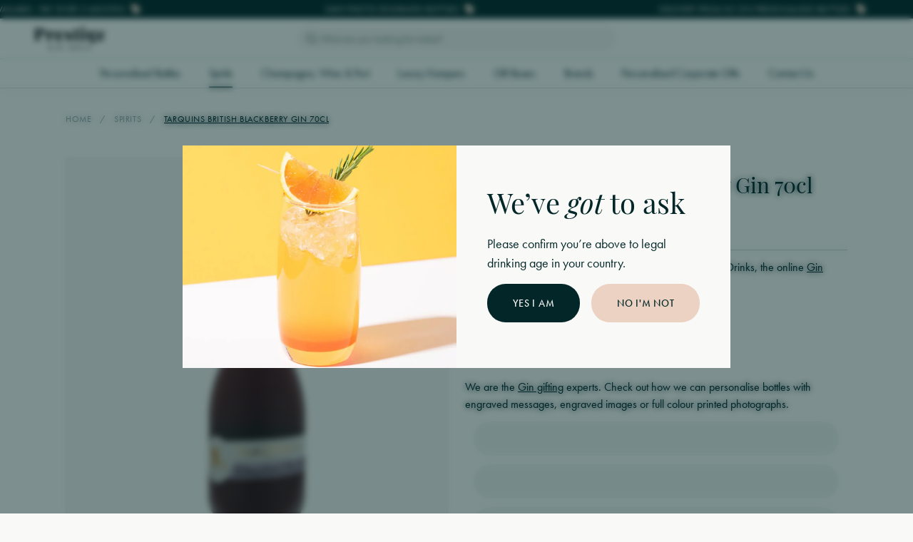

--- FILE ---
content_type: text/html; charset=UTF-8
request_url: https://prestigedrinks.com/spirits/tarquins-british-blackberry-gin-70cl
body_size: 53407
content:
<!DOCTYPE html>
<html class="no-js" lang="en">

	<head>

         <meta charset="utf-8">
         <meta http-equiv="x-ua-compatible" content="ie=edge">
         <meta name="viewport" content="width=device-width, initial-scale=1, shrink-to-fit=no">

									<link rel="preload" href="/dist/fonts/LucidaCalligraphy-Italic.woff2" as="font" crossorigin>
					<link rel="preload" href="/dist/fonts/LucidaHandwriting-Italic.woff2" as="font" crossorigin>
					<link rel="preload" href="/dist/fonts/Verdana.woff2" as="font" crossorigin>
					<link rel="preload" href="/dist/fonts/SegoePrint.woff2" as="font" crossorigin>
				
				
					<link rel="stylesheet" href="https://prestigedrinks.com/dist/css/app-660a3ebf68.css">
		
		<style>
			[x-cloak] { display: none; }
		</style>

				<link rel="shortcut icon" href="/dist/images/favicon/favicon.ico">
<link rel="icon" type="image/png" sizes="16x16" href="/dist/images/favicon/favicon-16x16.png">
<link rel="icon" type="image/png" sizes="32x32" href="/dist/images/favicon/favicon-32x32.png">
<link rel="icon" type="image/png" sizes="48x48" href="/dist/images/favicon/favicon-48x48.png">
<link rel="manifest" href="/dist/images/favicon/manifest.json">
<meta name="mobile-web-app-capable" content="yes">
<meta name="theme-color" content="#fff">
<meta name="application-name" content="craftcms-tailwind">
<link rel="apple-touch-icon" sizes="57x57" href="/dist/images/favicon/apple-touch-icon-57x57.png">
<link rel="apple-touch-icon" sizes="60x60" href="/dist/images/favicon/apple-touch-icon-60x60.png">
<link rel="apple-touch-icon" sizes="72x72" href="/dist/images/favicon/apple-touch-icon-72x72.png">
<link rel="apple-touch-icon" sizes="76x76" href="/dist/images/favicon/apple-touch-icon-76x76.png">
<link rel="apple-touch-icon" sizes="114x114" href="/dist/images/favicon/apple-touch-icon-114x114.png">
<link rel="apple-touch-icon" sizes="120x120" href="/dist/images/favicon/apple-touch-icon-120x120.png">
<link rel="apple-touch-icon" sizes="144x144" href="/dist/images/favicon/apple-touch-icon-144x144.png">
<link rel="apple-touch-icon" sizes="152x152" href="/dist/images/favicon/apple-touch-icon-152x152.png">
<link rel="apple-touch-icon" sizes="167x167" href="/dist/images/favicon/apple-touch-icon-167x167.png">
<link rel="apple-touch-icon" sizes="180x180" href="/dist/images/favicon/apple-touch-icon-180x180.png">
<link rel="apple-touch-icon" sizes="1024x1024" href="/dist/images/favicon/apple-touch-icon-1024x1024.png">
<meta name="apple-mobile-web-app-capable" content="yes">
<meta name="apple-mobile-web-app-status-bar-style" content="black-translucent">
<meta name="apple-mobile-web-app-title" content="craftcms-tailwind">
<meta name="msapplication-TileColor" content="#FFF">
<meta name="msapplication-TileImage" content="/dist/images/favicon/mstile-144x144.png">
<meta name="msapplication-config" content="/dist/images/favicon/browserconfig.xml">

		<link rel="stylesheet" href="https://use.typekit.net/ajw6qgf.css">
		<script src="https://kit.fontawesome.com/3cd0f5d7cc.js" crossorigin="anonymous"></script>

	<title>Tarquins British Blackberry Gin 70cl | Prestige Drinks</title>
<script>window.dataLayer = window.dataLayer || [];
function gtag(){dataLayer.push(arguments)};
gtag('js', new Date());
gtag('config', 'G-MDEGVZEN3Z', {'send_page_view': true,'anonymize_ip': false,'link_attribution': false,'allow_display_features': false});
</script><meta name="generator" content="SEOmatic">
<meta name="description" content="Buy Tarquins British Blackberry gin 70cl direct from the Gin experts. Available with next day delivery.">
<meta name="referrer" content="no-referrer-when-downgrade">
<meta name="robots" content="all">
<meta content="en_GB" property="og:locale">
<meta content="Prestige Drinks" property="og:site_name">
<meta content="website" property="og:type">
<meta content="https://prestigedrinks.com/spirits/tarquins-british-blackberry-gin-70cl" property="og:url">
<meta content="Tarquins British Blackberry Gin 70cl" property="og:title">
<meta content="Buy Tarquins British Blackberry gin 70cl direct from the Gin experts. Available with next day delivery." property="og:description">
<meta content="https://prestige-drinks.transforms.svdcdn.com/production/uploads/products/tarquins-blackcurrant.jpg?w=1200&amp;h=630&amp;q=82&amp;auto=format&amp;fit=crop&amp;dm=1605290151&amp;s=bd49d80274ac60e5551565f627f8f41c" property="og:image">
<meta content="1200" property="og:image:width">
<meta content="630" property="og:image:height">
<meta content="https://www.instagram.com/prestigedrinks/" property="og:see_also">
<meta name="twitter:card" content="summary_large_image">
<meta name="twitter:creator" content="@">
<meta name="twitter:title" content="Tarquins British Blackberry Gin 70cl">
<meta name="twitter:description" content="Buy Tarquins British Blackberry gin 70cl direct from the Gin experts. Available with next day delivery.">
<meta name="twitter:image" content="https://prestige-drinks.transforms.svdcdn.com/production/uploads/products/tarquins-blackcurrant.jpg?w=1200&amp;h=630&amp;q=82&amp;auto=format&amp;fit=crop&amp;dm=1605290151&amp;s=bd49d80274ac60e5551565f627f8f41c">
<meta name="twitter:image:width" content="1200">
<meta name="twitter:image:height" content="630">
<meta name="google-site-verification" content="BQyuFr1rovMP7mk57BFDHnqzz7CSJwJwKxPWQ-HkIGg">
<link href="https://prestigedrinks.com/spirits/tarquins-british-blackberry-gin-70cl" rel="canonical">
<link href="https://prestigedrinks.com" rel="home">
<link type="text/plain" href="https://prestigedrinks.com/humans.txt" rel="author">
<script src="https://js.stripe.com/v3/"></script></head>

	<body><script async src="https://www.googletagmanager.com/gtag/js?id=G-MDEGVZEN3Z"></script>


		<div id="component-zxxafj" class="sprig-component" data-hx-target="this" data-hx-include="this" data-hx-trigger="load" data-hx-get="https://prestigedrinks.com/index.php/actions/sprig-core/components/render" data-hx-vals="{&quot;sprig:siteId&quot;:&quot;233305d0316e8686674a954e72750a0e0cbb89dde7bc569692299ca1cde3fabd1&quot;,&quot;sprig:id&quot;:&quot;ffcd2302a371c89b5ad16b109a9dc814f8cdf89ad6e695b7f27f5db300af512acomponent-zxxafj&quot;,&quot;sprig:component&quot;:&quot;21767b4fdd4634c0d59cea2ed369a516f386ed8748ee41d82735b9c10c1e7285&quot;,&quot;sprig:template&quot;:&quot;9332cac951cc609873c6dd2cdaa7a18906f0542decdf786b8ff531e0f6b7560d_components-sprig\/init&quot;}" s-trigger="load"></div>

		
	
    
    
            
    
    
	
				
    
<div 
    x-data="{ 
        visible: false,
        closeModal(id) {
 
            this.visible = false;

            
        },
    }" 
    x-init="$watch('visible', function(value) { if (value != false) { document.body.classList.add('overflow-hidden') } else { document.body.classList.remove('overflow-hidden') } })"
    x-on:keydown.escape.window=closeModal(&#039;signIn&#039;)
    x-cloak
    @component-modal.window="visible = false; if ($event.detail.visible == 'signIn') visible = 'signIn'"
    class="fixed top-0 left-0 w-screen h-screen  flex justify-center items-center opacity-0 pointer-events-none"
    x-bind:class="{
        'opacity-0 pointer-events-none transition-all duration-300 z-hidden' : visible != 'signIn',
        'opacity-100 pointer-events-auto z-modal' : visible == 'signIn'
    }"
>

    <div 
        class="absolute top-0 left-0 w-full h-full z-10 duration-300 transition-all blur--lg bg-gray-700 bg-opacity-50"
        x-on:click.prevent=closeModal(&#039;signIn&#039;)
        x-bind:class="{ 
            'blur--lg' : visible == 'signIn', 
            'blur--none' : visible != 'signIn', 
        }"
    >
    </div>

    <div 
        class="relative z-20 w-11/12 max-w-xl flex items-center justify-center transition opacity-0 -top-14 | lg:top-0"
        x-bind:class="{ 
            'opacity-100' : visible == 'signIn', 
            'opacity-0' : visible != 'signIn', 
        }"
    >

        <div class="w-full relative">

                            <a 
                    href="#"
                    x-on:click.prevent="closeModal('signIn')"
                    class="absolute top-0 right-0 z-20 flex justify-center items-center w-10 h-10 | lg:w-14 lg:h-14"
                >
                                            <svg class="w-5 h-5" xmlns="http://www.w3.org/2000/svg" viewBox="0 0 384 512"><!--! Font Awesome Pro 6.4.0 by @fontawesome - https://fontawesome.com License - https://fontawesome.com/license (Commercial License) Copyright 2023 Fonticons, Inc.--><path d="M324.5 411.1c6.2 6.2 16.4 6.2 22.6 0s6.2-16.4 0-22.6L214.6 256l132.5-132.5c6.2-6.2 6.2-16.4 0-22.6s-16.4-6.2-22.6 0L192 233.4 59.5 100.9c-6.2-6.2-16.4-6.2-22.6 0s-6.2 16.4 0 22.6L169.4 256 36.9 388.5c-6.2 6.2-6.2 16.4 0 22.6s16.4 6.2 22.6 0L192 278.6l132.5 132.5z"/></svg>
                                    </a>
            
                
        <div class="w-full flex bg-gray-300 relative px-6 py-8 | lg:p-12">

            <div class="w-full flex flex-col items-start space-y-2 | lg:space-y-4">

                




<h2 
    class="
        heading
        text-2xl | md:text-2xl | lg:text-3xl | 4xl:text-4xl 
        font-serif-primary 
        text-primary-600
        leading-tighter
        text-center w-full
    " 
        
>
    Welcome back!
</h2>

                <div class="w-full max-w-xs mx-auto text-center">
                
                    




<div class="-mb-4">
    <p class="leading-snug | lg:leading-normal text-base lg:text-md text-primary-600 mb-4">Login to view and track your orders</p>
</div>
                </div>

                <form method="post" accept-charset="UTF-8" class="w-full space-y-4 | lg:space-y-6">

    <span id="blitz-inject-1" class=" blitz-inject" data-blitz-id="1" data-blitz-uri="https://prestigedrinks.com/actions/blitz/csrf/json" data-blitz-params="" data-blitz-property="input"></span>
    <input type="hidden" name="action" value="users/login"> 
    <input type="hidden" name="redirect" value="9be2b232eacee175f11fcee7adcdb50d56d35954ec31e4516394e9998cb51a2fuser">
    
    

<div class="w-full space-y-4 | lg:space-y-6">

                           
      <div class="w-full flex space-x-4">

         
            

<div class="w-full relative">

         


<label for="signIn" class="block font-light mb-1 | lg:mb-2">
   Email
         <span class="text-primary-500 ml-px">*</span>
   </label>
   
   
   
   
   
   
      
   
   <input
      type="text"
      name="loginName"
      id="signIn"
      class="
      transition
      appearance-none
      block
      w-full
      rounded-full
      shadow-none
      leading-tight
      ring-opacity-0
      placeholder-opacity-100
      focus:outline-none
      focus:ring-opacity-10
    py-3 text-base ring-4 | lg:py-4 | focus:ring-4 pl-4 pr-4 | lg:pl-8 lg:pr-8 border-none bg-gray-600 text-primary-600 ring-primary-600 placeholder-primary-400 | focus:ring-gray-900"
      placeholder="Enter your email address"
      
      
      required
      
   >

   
</div>
         
         
      </div>

                           
      <div class="w-full flex space-x-4">

         
            

<div class="w-full relative">

         


<label for="signIn" class="block font-light mb-1 | lg:mb-2">
   Password
         <span class="text-primary-500 ml-px">*</span>
   </label>
   
   
   
   
   
   
      
   
   <input
      type="password"
      name="password"
      id="signIn"
      class="
      transition
      appearance-none
      block
      w-full
      rounded-full
      shadow-none
      leading-tight
      ring-opacity-0
      placeholder-opacity-100
      focus:outline-none
      focus:ring-opacity-10
    py-3 text-base ring-4 | lg:py-4 | focus:ring-4 pl-4 pr-4 | lg:pl-8 lg:pr-8 border-none bg-gray-600 text-primary-600 ring-primary-600 placeholder-primary-400 | focus:ring-gray-900"
      placeholder="Enter your password"
      
      
      required
      
   >

   
</div>
         
         
      </div>

   
</div>
    <div class="flex justify-between">

        

    <div class="flex flex-col items-start space-y-1">
        
                    
            <label for="rememberMe" class="flex items-center cursor-pointer space-x-2">
                
                <input 
                    type="checkbox" 
                    name="rememberMe"
                    id="rememberMe" 
                    value="1" 
                    checked
                    
                    class="form-checkbox rounded bg-gray-600 border border-solid border-primary-600 text-primary-600 h-4 w-4 | focus:outline-none focus:ring-gray-600 "
                >

                <span class="text-sm leading-tight | lg:text-base">
                    
                    Remember me

                    
                </span>

            </label>

        
    </div>


        <div class="">
            <a href="#" class="link link--visible text-sm | lg:text-base" x-on:click.prevent="$dispatch('component-modal', { visible: 'forgotPassword' });">
                Forgot password?
            </a>
        </div>

    </div>

    



<button
     
    class="text-gray-300 bg-primary-600 ring-secondary-700 | lg:hover:bg-secondary-600 lg:hover:text-primary-600 py-3.5 px-4 text-sm ring-4 | md:px-5 md:py-3.5 | lg:py-5 lg:px-9 
    button
    transition
    inline-flex
    items-center
    justify-center
    relative
    rounded-full
    font-sans-primary    
    font-medium
    uppercase
    tracking-wider
    leading-none
    shadow-none
    group
    ring-opacity-0
    focus:outline-none
    focus:ring-opacity-10
 w-full"
    
    id=signIn
>

    
    <div >
        Login
    </div>

</button>
</form>
                <div class="w-full text-center">

                    




<div class="-mb-4">
    <p class="leading-snug | lg:leading-normal text-base lg:text-md text-primary-600 mb-4">
                Don’t have an account? 
                <a href="#" class="font-semibold underline text-primary-600 hover:text-primary-400" x-on:click.prevent="$dispatch('component-modal', { visible: 'signUp' });">
                    Register here
                </a>
            </p>
        
</div>
                </div>

            </div>

        </div>

    
        </div>

    </div>

</div>    
<div 
    x-data="{ 
        visible: false,
        closeModal(id) {
 
            this.visible = false;

            
        },
    }" 
    x-init="$watch('visible', function(value) { if (value != false) { document.body.classList.add('overflow-hidden') } else { document.body.classList.remove('overflow-hidden') } })"
    x-on:keydown.escape.window=closeModal(&#039;signUp&#039;)
    x-cloak
    @component-modal.window="visible = false; if ($event.detail.visible == 'signUp') visible = 'signUp'"
    class="fixed top-0 left-0 w-screen h-screen  flex justify-center items-center opacity-0 pointer-events-none"
    x-bind:class="{
        'opacity-0 pointer-events-none transition-all duration-300 z-hidden' : visible != 'signUp',
        'opacity-100 pointer-events-auto z-modal' : visible == 'signUp'
    }"
>

    <div 
        class="absolute top-0 left-0 w-full h-full z-10 duration-300 transition-all blur--lg bg-gray-700 bg-opacity-50"
        x-on:click.prevent=closeModal(&#039;signUp&#039;)
        x-bind:class="{ 
            'blur--lg' : visible == 'signUp', 
            'blur--none' : visible != 'signUp', 
        }"
    >
    </div>

    <div 
        class="relative z-20 w-11/12 max-w-xl flex items-center justify-center transition opacity-0 -top-14 | lg:top-0"
        x-bind:class="{ 
            'opacity-100' : visible == 'signUp', 
            'opacity-0' : visible != 'signUp', 
        }"
    >

        <div class="w-full relative">

                            <a 
                    href="#"
                    x-on:click.prevent="closeModal('signUp')"
                    class="absolute top-0 right-0 z-20 flex justify-center items-center w-10 h-10 | lg:w-14 lg:h-14"
                >
                                            <svg class="w-5 h-5" xmlns="http://www.w3.org/2000/svg" viewBox="0 0 384 512"><!--! Font Awesome Pro 6.4.0 by @fontawesome - https://fontawesome.com License - https://fontawesome.com/license (Commercial License) Copyright 2023 Fonticons, Inc.--><path d="M324.5 411.1c6.2 6.2 16.4 6.2 22.6 0s6.2-16.4 0-22.6L214.6 256l132.5-132.5c6.2-6.2 6.2-16.4 0-22.6s-16.4-6.2-22.6 0L192 233.4 59.5 100.9c-6.2-6.2-16.4-6.2-22.6 0s-6.2 16.4 0 22.6L169.4 256 36.9 388.5c-6.2 6.2-6.2 16.4 0 22.6s16.4 6.2 22.6 0L192 278.6l132.5 132.5z"/></svg>
                                    </a>
            
                
        <div class="w-full flex bg-gray-300 relative px-6 py-8 | lg:p-12">

            <div class="w-full flex flex-col items-start space-y-2 | lg:space-y-4">

                




<h2 
    class="
        heading
        text-2xl | md:text-2xl | lg:text-3xl | 4xl:text-4xl 
        font-serif-primary 
        text-primary-600
        leading-tighter
        text-center w-full
    " 
        
>
    Sign up
</h2>

                <div class="w-full max-w-xs mx-auto text-center">
                
                    




<div class="-mb-4">
    <p class="leading-snug | lg:leading-normal text-base lg:text-md text-primary-600 mb-4">Register to create an account</p>
</div>
                </div>

                <form method="post" accept-charset="UTF-8" class="w-full space-y-4 | lg:space-y-6">

    <span id="blitz-inject-2" class=" blitz-inject" data-blitz-id="2" data-blitz-uri="https://prestigedrinks.com/actions/blitz/csrf/json" data-blitz-params="" data-blitz-property="input"></span>
    <input type="hidden" name="action" value="users/save-user">
    <input type="hidden" name="redirect" value="9be2b232eacee175f11fcee7adcdb50d56d35954ec31e4516394e9998cb51a2fuser">
    
    

<div class="w-full space-y-4 | lg:space-y-6">

                           
      <div class="w-full flex space-x-4">

         
            

<div class="w-full relative">

         


<label for="signUp" class="block font-light mb-1 | lg:mb-2">
   Email
         <span class="text-primary-500 ml-px">*</span>
   </label>
   
   
   
   
   
   
      
   
   <input
      type="text"
      name="email"
      id="signUp"
      class="
      transition
      appearance-none
      block
      w-full
      rounded-full
      shadow-none
      leading-tight
      ring-opacity-0
      placeholder-opacity-100
      focus:outline-none
      focus:ring-opacity-10
    py-3 text-base ring-4 | lg:py-4 | focus:ring-4 pl-4 pr-4 | lg:pl-8 lg:pr-8 border-none bg-gray-600 text-primary-600 ring-primary-600 placeholder-primary-400 | focus:ring-gray-900"
      placeholder="Enter your email address"
      
      
      required
      
   >

   
</div>
         
         
      </div>

                           
      <div class="w-full flex space-x-4">

         
            

<div class="w-full relative">

         


<label for="signUp" class="block font-light mb-1 | lg:mb-2">
   Password
         <span class="text-primary-500 ml-px">*</span>
   </label>
   
   
   
   
   
   
      
   
   <input
      type="password"
      name="password"
      id="signUp"
      class="
      transition
      appearance-none
      block
      w-full
      rounded-full
      shadow-none
      leading-tight
      ring-opacity-0
      placeholder-opacity-100
      focus:outline-none
      focus:ring-opacity-10
    py-3 text-base ring-4 | lg:py-4 | focus:ring-4 pl-4 pr-4 | lg:pl-8 lg:pr-8 border-none bg-gray-600 text-primary-600 ring-primary-600 placeholder-primary-400 | focus:ring-gray-900"
      placeholder="Enter your password"
      
      
      required
      
   >

   
      <div class="w-full text-primary-400 mt-2">
         Must be at least 8 characters
      </div>

   
</div>
         
         
      </div>

   
</div>
    



<button
     
    class="text-gray-300 bg-primary-600 ring-secondary-700 | lg:hover:bg-secondary-600 lg:hover:text-primary-600 py-3.5 px-4 text-sm ring-4 | md:px-5 md:py-3.5 | lg:py-5 lg:px-9 
    button
    transition
    inline-flex
    items-center
    justify-center
    relative
    rounded-full
    font-sans-primary    
    font-medium
    uppercase
    tracking-wider
    leading-none
    shadow-none
    group
    ring-opacity-0
    focus:outline-none
    focus:ring-opacity-10
 w-full"
    
    id=signUp
>

    
    <div >
        Register
    </div>

</button>
</form>
                <div class="w-full text-center">

                    




<div class="-mb-4">
    <p class="leading-snug | lg:leading-normal text-base lg:text-md text-primary-600 mb-4">
                Already have an account? 
                <a href="#" class="font-semibold underline text-primary-600 hover:text-primary-400" x-on:click.prevent="$dispatch('component-modal', { visible: 'signIn' });">
                    Sign in
                </a>
            </p>
        
</div>
                </div>

            </div>

        </div>

    
        </div>

    </div>

</div>    
<div 
    x-data="{ 
        visible: false,
        closeModal(id) {
 
            this.visible = false;

            
        },
    }" 
    x-init="$watch('visible', function(value) { if (value != false) { document.body.classList.add('overflow-hidden') } else { document.body.classList.remove('overflow-hidden') } })"
    x-on:keydown.escape.window=closeModal(&#039;forgotPassword&#039;)
    x-cloak
    @component-modal.window="visible = false; if ($event.detail.visible == 'forgotPassword') visible = 'forgotPassword'"
    class="fixed top-0 left-0 w-screen h-screen  flex justify-center items-center opacity-0 pointer-events-none"
    x-bind:class="{
        'opacity-0 pointer-events-none transition-all duration-300 z-hidden' : visible != 'forgotPassword',
        'opacity-100 pointer-events-auto z-modal' : visible == 'forgotPassword'
    }"
>

    <div 
        class="absolute top-0 left-0 w-full h-full z-10 duration-300 transition-all blur--lg bg-gray-700 bg-opacity-50"
        x-on:click.prevent=closeModal(&#039;forgotPassword&#039;)
        x-bind:class="{ 
            'blur--lg' : visible == 'forgotPassword', 
            'blur--none' : visible != 'forgotPassword', 
        }"
    >
    </div>

    <div 
        class="relative z-20 w-11/12 max-w-xl flex items-center justify-center transition opacity-0 -top-14 | lg:top-0"
        x-bind:class="{ 
            'opacity-100' : visible == 'forgotPassword', 
            'opacity-0' : visible != 'forgotPassword', 
        }"
    >

        <div class="w-full relative">

                            <a 
                    href="#"
                    x-on:click.prevent="closeModal('forgotPassword')"
                    class="absolute top-0 right-0 z-20 flex justify-center items-center w-10 h-10 | lg:w-14 lg:h-14"
                >
                                            <svg class="w-5 h-5" xmlns="http://www.w3.org/2000/svg" viewBox="0 0 384 512"><!--! Font Awesome Pro 6.4.0 by @fontawesome - https://fontawesome.com License - https://fontawesome.com/license (Commercial License) Copyright 2023 Fonticons, Inc.--><path d="M324.5 411.1c6.2 6.2 16.4 6.2 22.6 0s6.2-16.4 0-22.6L214.6 256l132.5-132.5c6.2-6.2 6.2-16.4 0-22.6s-16.4-6.2-22.6 0L192 233.4 59.5 100.9c-6.2-6.2-16.4-6.2-22.6 0s-6.2 16.4 0 22.6L169.4 256 36.9 388.5c-6.2 6.2-6.2 16.4 0 22.6s16.4 6.2 22.6 0L192 278.6l132.5 132.5z"/></svg>
                                    </a>
            
                
        <div class="w-full flex bg-gray-300 relative px-6 py-8 | lg:p-12">

            <div class="w-full flex flex-col items-start space-y-2 | lg:space-y-4">

                




<h2 
    class="
        heading
        text-2xl | md:text-2xl | lg:text-3xl | 4xl:text-4xl 
        font-serif-primary 
        text-primary-600
        leading-tighter
        text-center w-full
    " 
        
>
    Forgot your password?
</h2>

                <div class="w-full max-w-xs mx-auto text-center">
                
                    




<div class="-mb-4">
    <p class="leading-snug | lg:leading-normal text-base lg:text-md text-primary-600 mb-4">Enter your email address below and we’ll send you a link to reset your password.</p>
</div>
                </div>

                <form method="post" accept-charset="UTF-8" class="w-full space-y-4 | lg:space-y-6">

    <span id="blitz-inject-3" class=" blitz-inject" data-blitz-id="3" data-blitz-uri="https://prestigedrinks.com/actions/blitz/csrf/json" data-blitz-params="" data-blitz-property="input"></span>
    <input type="hidden" name="action" value="users/forgot-password">
    
    

<div class="w-full space-y-4 | lg:space-y-6">

                           
      <div class="w-full flex space-x-4">

         
            

<div class="w-full relative">

         


<label for="forgotPassword" class="block font-light mb-1 | lg:mb-2">
   Email
         <span class="text-primary-500 ml-px">*</span>
   </label>
   
   
   
   
   
   
      
   
   <input
      type="text"
      name="loginName"
      id="forgotPassword"
      class="
      transition
      appearance-none
      block
      w-full
      rounded-full
      shadow-none
      leading-tight
      ring-opacity-0
      placeholder-opacity-100
      focus:outline-none
      focus:ring-opacity-10
    py-3 text-base ring-4 | lg:py-4 | focus:ring-4 pl-4 pr-4 | lg:pl-8 lg:pr-8 border-none bg-gray-600 text-primary-600 ring-primary-600 placeholder-primary-400 | focus:ring-gray-900"
      placeholder="Enter your email address"
      
      
      required
      
   >

   
</div>
         
         
      </div>

   
</div>    

    



<button
     
    class="text-gray-300 bg-primary-600 ring-secondary-700 | lg:hover:bg-secondary-600 lg:hover:text-primary-600 py-3.5 px-4 text-sm ring-4 | md:px-5 md:py-3.5 | lg:py-5 lg:px-9 
    button
    transition
    inline-flex
    items-center
    justify-center
    relative
    rounded-full
    font-sans-primary    
    font-medium
    uppercase
    tracking-wider
    leading-none
    shadow-none
    group
    ring-opacity-0
    focus:outline-none
    focus:ring-opacity-10
 w-full"
    
    id=forgotPassword
>

    
    <div >
        Reset Password
    </div>

</button>
</form>
                <div class="w-full text-center">

                    




<div class="-mb-4">
    <p class="leading-snug | lg:leading-normal text-base lg:text-md text-primary-600 mb-4">
                Remember your password?
                <a href="#" class="font-semibold underline text-primary-600 hover:text-primary-400" x-on:click.prevent="$dispatch('component-modal', { visible: 'signIn' });">
                    Sign in
                </a>
            </p>
        
</div>
                </div>

            </div>

        </div>

    
        </div>

    </div>

</div>
        
<div 
    class="fixed bottom-0 left-0 w-full z-loader opacity-0 pointer-events-none"
    @component-loader.window="visible = false; if ($event.detail.visible == true) visible = true"
    x-data="{ visible: false }" 
    x-on:keydown.escape.window="visible = false"
    x-cloak
    x-bind:class="{
        'opacity-0 pointer-events-none transition-all duration-300' : !visible,
        'opacity-100 pointer-events-auto' : visible,
    }"
>

    <div class="inline-flex items-center space-x-3 m-6 px-6 py-3 transition tracking-wider bg-primary-600 z-50 rounded-full text-white">

                    <svg class="w-5 h-5 fill-current animate-spin" xmlns="http://www.w3.org/2000/svg" viewBox="0 0 512 512"><!--! Font Awesome Pro 6.4.0 by @fontawesome - https://fontawesome.com License - https://fontawesome.com/license (Commercial License) Copyright 2023 Fonticons, Inc.--><path d="M272 16v96c0 8.8-7.2 16-16 16s-16-7.2-16-16V16c0-8.8 7.2-16 16-16s16 7.2 16 16zm0 384v96c0 8.8-7.2 16-16 16s-16-7.2-16-16v-96c0-8.8 7.2-16 16-16s16 7.2 16 16zM0 256c0-8.8 7.2-16 16-16h96c8.8 0 16 7.2 16 16s-7.2 16-16 16H16c-8.8 0-16-7.2-16-16zm400-16h96c8.8 0 16 7.2 16 16s-7.2 16-16 16h-96c-8.8 0-16-7.2-16-16s7.2-16 16-16zm37-165c6.2 6.2 6.2 16.4 0 22.6l-67.9 67.9c-6.2 6.2-16.4 6.2-22.6 0s-6.2-16.4 0-22.6L414.4 75c6.2-6.2 16.4-6.2 22.6 0zM165.5 369.1L97.6 437c-6.2 6.2-16.4 6.2-22.6 0s-6.2-16.4 0-22.6l67.9-67.9c6.2-6.2 16.4-6.2 22.6 0s6.2 16.4 0 22.6zM75 75c6.2-6.2 16.4-6.2 22.6 0l67.9 67.9c6.2 6.2 6.2 16.4 0 22.6s-16.4 6.2-22.6 0L75 97.6c-6.2-6.2-6.2-16.4 0-22.6zm294.1 271.5l67.9 67.9c6.2 6.2 6.2 16.4 0 22.6s-16.4 6.2-22.6 0l-67.9-67.9c-6.2-6.2-6.2-16.4 0-22.6s16.4-6.2 22.6 0z"/></svg>
                
        <div class="font-serif-primary text-md leading-tight mb-1">
            Loading...
        </div>

    </div>

</div>
    <div 
        x-data="global" 
        x-init="

                    
            $watch('mobileMenu', function(value) { 
                if (value != false) { 
                    document.body.classList.add('overflow-hidden') 
                } else { 
                    document.body.classList.remove('overflow-hidden') 
                } 
            });
            
            searchResults();
            
            $nextTick(() => {

                                    if (!ageRestriction) { 
                        
                        $dispatch('component-modal', { visible: 'ageRestriction' }); 



                    }
                
                
                
                
                                
            });

        "
        x-on:scroll.window="
            scrollDirection = (scrollPosition < window.pageYOffset) ? 'down' : 'up';
            scrollPosition = window.pageYOffset;
            header = (scrollPosition > 100) ? false : true;
            megaMenu = false;
            search = false;
            headerMenu = true;
        "
    >

        
    
<div 
    x-data="{ 
        visible: false,
        closeModal(id) {
 
            this.visible = false;

            
        },
    }" 
    x-init="$watch('visible', function(value) { if (value != false) { document.body.classList.add('overflow-hidden') } else { document.body.classList.remove('overflow-hidden') } })"
    
    x-cloak
    @component-modal.window="visible = false; if ($event.detail.visible == 'ageRestriction') visible = 'ageRestriction'"
    class="fixed top-0 left-0 w-screen h-screen  flex justify-center items-center opacity-0 pointer-events-none"
    x-bind:class="{
        'opacity-0 pointer-events-none transition-all duration-300 z-hidden' : visible != 'ageRestriction',
        'opacity-100 pointer-events-auto z-modal' : visible == 'ageRestriction'
    }"
>

    <div 
        class="absolute top-0 left-0 w-full h-full z-10 duration-300 transition-all blur--lg bg-primary-600 bg-opacity-50"
        
        x-bind:class="{ 
            'blur--lg' : visible == 'ageRestriction', 
            'blur--none' : visible != 'ageRestriction', 
        }"
    >
    </div>

    <div 
        class="relative z-20 w-11/12 max-w-3xl flex items-center justify-center transition opacity-0 -top-14 | lg:top-0"
        x-bind:class="{ 
            'opacity-100' : visible == 'ageRestriction', 
            'opacity-0' : visible != 'ageRestriction', 
        }"
    >

        <div class="w-full relative">

            
                    
            <div class="w-full flex flex-wrap bg-gray-300">

                
                    <div class="relative w-full h-40 | lg:h-auto lg:w-6/12">            
                        <img src="https://prestige-drinks.transforms.svdcdn.com/production/uploads/staging-import/Age-Gate-Image.jpg?w=1100&amp;h=1100&amp;auto=compress%2Cformat&amp;fit=crop&amp;dm=1699980784&amp;s=a32d61f0caff7bf17374c38bd4e14ba2" alt="" class="absolute inset-0 w-full h-full object-cover object-center">
                    </div>

                

                <div class="inline-flex items-center justify-center w-full p-8 | lg:py-16 lg:w-6/12">
                
                    <div class="inline-flex flex-col items-start space-y-4">

                        




<h2 
    class="
        heading
        text-2xl | md:text-2xl | lg:text-3xl | 4xl:text-4xl 
        font-serif-primary 
        text-primary-600
        leading-tighter
        max-w-lg
    " 
        
>
    <p>We’ve <em>got</em> to ask</p>
</h2>


                        <div class="max-w-1xs">
                            




<div class="-mb-4">
    <p class="leading-snug | lg:leading-normal text-base lg:text-md text-primary-600 mb-4">Please confirm you’re above to legal drinking age in your country.</p>
</div>                        </div>


                        <div class="flex flex-col items-start space-y-3 w-full | lg:w-auto lg:flex-row lg:space-y-0 lg:space-x-4">
                        
                            



<a
    href="#" 
    class="text-gray-300 bg-primary-600 ring-secondary-700 | lg:hover:bg-secondary-600 lg:hover:text-primary-600 py-3.5 px-4 text-sm ring-4 | md:px-5 md:py-3.5 | lg:py-5 lg:px-9 
    button
    transition
    inline-flex
    items-center
    justify-center
    relative
    rounded-full
    font-sans-primary    
    font-medium
    uppercase
    tracking-wider
    leading-none
    shadow-none
    group
    ring-opacity-0
    focus:outline-none
    focus:ring-opacity-10
 w-full | md:w-auto"
    
                                    x-on:click.prevent="
                                        localStorage.setItem('ageRestriction', 'true');
                                        visible = false;
                                    "
                                
    id=ageRestriction
>

    
    <div >
        Yes I am
    </div>

</a>
                            



<a
    href="/alcohol-facts" 
    class="text-primary-600 bg-secondary-600 ring-secondary-600 | lg:hover:bg-primary-800 lg:hover:text-gray-300 py-3.5 px-4 text-sm ring-4 | md:px-5 md:py-3.5 | lg:py-5 lg:px-9 
    button
    transition
    inline-flex
    items-center
    justify-center
    relative
    rounded-full
    font-sans-primary    
    font-medium
    uppercase
    tracking-wider
    leading-none
    shadow-none
    group
    ring-opacity-0
    focus:outline-none
    focus:ring-opacity-10
 w-full | md:w-auto"
    
    id=ageRestriction
>

    
    <div >
        No I'm not
    </div>

</a>
                        </div>

                    </div>

                </div>

            </div>

        
        </div>

    </div>

</div>

        <div class="w-ful h-24 -mb-2 | lg:mb-0 lg:h-30">
</div>

<div class="fixed top-0 left-0 z-header w-full">
    

<div 
    class="w-full" 
    x-data="promotions" 
    x-init="carousel('promotions-fixed-top')"
>

    <div class="w-full bg-primary-600 p-1 || swiper js-carousel-promotions-fixed-top">

        <div class="ease-linear || swiper-wrapper">

            
                                
                    <div class="inline-flex justify-center items-center space-x-2 text-gray-300 uppercase text-xs tracking-wider || swiper-slide">
                        <span>
                            SAVE Photo Engraved Bottles
                        </span>
                                                    <svg class="w-4 h-3.5 fill-current text-secondary-600" width="11" height="11" xmlns="http://www.w3.org/2000/svg" viewBox="0 0 11 11" fill="none">
  <path d="M0 1.375V4.89062C0 5.28906 0.140625 5.66406 0.421875 5.94531L4.54688 10.0703C5.13281 10.6562 6.09375 10.6562 6.67969 10.0703L9.79688 6.95312C10.3828 6.36719 10.3828 5.40625 9.79688 4.82031L5.67188 0.695312C5.39062 0.414062 5.01562 0.273438 4.61719 0.273438H1.125C0.492188 0.25 0 0.765625 0 1.375ZM2.625 3.625C2.20312 3.625 1.875 3.29688 1.875 2.875C1.875 2.47656 2.20312 2.125 2.625 2.125C3.02344 2.125 3.375 2.47656 3.375 2.875C3.375 3.29688 3.02344 3.625 2.625 3.625Z" fill="#ECD2C3"></path>
</svg>

                                            </div>

                                
                    <div class="inline-flex justify-center items-center space-x-2 text-gray-300 uppercase text-xs tracking-wider || swiper-slide">
                        <span>
                            Delivery from £2 on personalised bottles
                        </span>
                                                    <svg class="w-4 h-3.5 fill-current text-secondary-600" width="11" height="11" xmlns="http://www.w3.org/2000/svg" viewBox="0 0 11 11" fill="none">
  <path d="M0 1.375V4.89062C0 5.28906 0.140625 5.66406 0.421875 5.94531L4.54688 10.0703C5.13281 10.6562 6.09375 10.6562 6.67969 10.0703L9.79688 6.95312C10.3828 6.36719 10.3828 5.40625 9.79688 4.82031L5.67188 0.695312C5.39062 0.414062 5.01562 0.273438 4.61719 0.273438H1.125C0.492188 0.25 0 0.765625 0 1.375ZM2.625 3.625C2.20312 3.625 1.875 3.29688 1.875 2.875C1.875 2.47656 2.20312 2.125 2.625 2.125C3.02344 2.125 3.375 2.47656 3.375 2.875C3.375 3.29688 3.02344 3.625 2.625 3.625Z" fill="#ECD2C3"></path>
</svg>

                                            </div>

                                
                    <div class="inline-flex justify-center items-center space-x-2 text-gray-300 uppercase text-xs tracking-wider || swiper-slide">
                        <span>
                            Choose from thousands of bottles
                        </span>
                                                    <svg class="w-4 h-3.5 fill-current text-secondary-600" width="11" height="11" xmlns="http://www.w3.org/2000/svg" viewBox="0 0 11 11" fill="none">
  <path d="M0 1.375V4.89062C0 5.28906 0.140625 5.66406 0.421875 5.94531L4.54688 10.0703C5.13281 10.6562 6.09375 10.6562 6.67969 10.0703L9.79688 6.95312C10.3828 6.36719 10.3828 5.40625 9.79688 4.82031L5.67188 0.695312C5.39062 0.414062 5.01562 0.273438 4.61719 0.273438H1.125C0.492188 0.25 0 0.765625 0 1.375ZM2.625 3.625C2.20312 3.625 1.875 3.29688 1.875 2.875C1.875 2.47656 2.20312 2.125 2.625 2.125C3.02344 2.125 3.375 2.47656 3.375 2.875C3.375 3.29688 3.02344 3.625 2.625 3.625Z" fill="#ECD2C3"></path>
</svg>

                                            </div>

                                
                    <div class="inline-flex justify-center items-center space-x-2 text-gray-300 uppercase text-xs tracking-wider || swiper-slide">
                        <span>
                            Klarna now available - Pay over 3 months
                        </span>
                                                    <svg class="w-4 h-3.5 fill-current text-secondary-600" width="11" height="11" xmlns="http://www.w3.org/2000/svg" viewBox="0 0 11 11" fill="none">
  <path d="M0 1.375V4.89062C0 5.28906 0.140625 5.66406 0.421875 5.94531L4.54688 10.0703C5.13281 10.6562 6.09375 10.6562 6.67969 10.0703L9.79688 6.95312C10.3828 6.36719 10.3828 5.40625 9.79688 4.82031L5.67188 0.695312C5.39062 0.414062 5.01562 0.273438 4.61719 0.273438H1.125C0.492188 0.25 0 0.765625 0 1.375ZM2.625 3.625C2.20312 3.625 1.875 3.29688 1.875 2.875C1.875 2.47656 2.20312 2.125 2.625 2.125C3.02344 2.125 3.375 2.47656 3.375 2.875C3.375 3.29688 3.02344 3.625 2.625 3.625Z" fill="#ECD2C3"></path>
</svg>

                                            </div>

                
            
                                
                    <div class="inline-flex justify-center items-center space-x-2 text-gray-300 uppercase text-xs tracking-wider || swiper-slide">
                        <span>
                            SAVE Photo Engraved Bottles
                        </span>
                                                    <svg class="w-4 h-3.5 fill-current text-secondary-600" width="11" height="11" xmlns="http://www.w3.org/2000/svg" viewBox="0 0 11 11" fill="none">
  <path d="M0 1.375V4.89062C0 5.28906 0.140625 5.66406 0.421875 5.94531L4.54688 10.0703C5.13281 10.6562 6.09375 10.6562 6.67969 10.0703L9.79688 6.95312C10.3828 6.36719 10.3828 5.40625 9.79688 4.82031L5.67188 0.695312C5.39062 0.414062 5.01562 0.273438 4.61719 0.273438H1.125C0.492188 0.25 0 0.765625 0 1.375ZM2.625 3.625C2.20312 3.625 1.875 3.29688 1.875 2.875C1.875 2.47656 2.20312 2.125 2.625 2.125C3.02344 2.125 3.375 2.47656 3.375 2.875C3.375 3.29688 3.02344 3.625 2.625 3.625Z" fill="#ECD2C3"></path>
</svg>

                                            </div>

                                
                    <div class="inline-flex justify-center items-center space-x-2 text-gray-300 uppercase text-xs tracking-wider || swiper-slide">
                        <span>
                            Delivery from £2 on personalised bottles
                        </span>
                                                    <svg class="w-4 h-3.5 fill-current text-secondary-600" width="11" height="11" xmlns="http://www.w3.org/2000/svg" viewBox="0 0 11 11" fill="none">
  <path d="M0 1.375V4.89062C0 5.28906 0.140625 5.66406 0.421875 5.94531L4.54688 10.0703C5.13281 10.6562 6.09375 10.6562 6.67969 10.0703L9.79688 6.95312C10.3828 6.36719 10.3828 5.40625 9.79688 4.82031L5.67188 0.695312C5.39062 0.414062 5.01562 0.273438 4.61719 0.273438H1.125C0.492188 0.25 0 0.765625 0 1.375ZM2.625 3.625C2.20312 3.625 1.875 3.29688 1.875 2.875C1.875 2.47656 2.20312 2.125 2.625 2.125C3.02344 2.125 3.375 2.47656 3.375 2.875C3.375 3.29688 3.02344 3.625 2.625 3.625Z" fill="#ECD2C3"></path>
</svg>

                                            </div>

                                
                    <div class="inline-flex justify-center items-center space-x-2 text-gray-300 uppercase text-xs tracking-wider || swiper-slide">
                        <span>
                            Choose from thousands of bottles
                        </span>
                                                    <svg class="w-4 h-3.5 fill-current text-secondary-600" width="11" height="11" xmlns="http://www.w3.org/2000/svg" viewBox="0 0 11 11" fill="none">
  <path d="M0 1.375V4.89062C0 5.28906 0.140625 5.66406 0.421875 5.94531L4.54688 10.0703C5.13281 10.6562 6.09375 10.6562 6.67969 10.0703L9.79688 6.95312C10.3828 6.36719 10.3828 5.40625 9.79688 4.82031L5.67188 0.695312C5.39062 0.414062 5.01562 0.273438 4.61719 0.273438H1.125C0.492188 0.25 0 0.765625 0 1.375ZM2.625 3.625C2.20312 3.625 1.875 3.29688 1.875 2.875C1.875 2.47656 2.20312 2.125 2.625 2.125C3.02344 2.125 3.375 2.47656 3.375 2.875C3.375 3.29688 3.02344 3.625 2.625 3.625Z" fill="#ECD2C3"></path>
</svg>

                                            </div>

                                
                    <div class="inline-flex justify-center items-center space-x-2 text-gray-300 uppercase text-xs tracking-wider || swiper-slide">
                        <span>
                            Klarna now available - Pay over 3 months
                        </span>
                                                    <svg class="w-4 h-3.5 fill-current text-secondary-600" width="11" height="11" xmlns="http://www.w3.org/2000/svg" viewBox="0 0 11 11" fill="none">
  <path d="M0 1.375V4.89062C0 5.28906 0.140625 5.66406 0.421875 5.94531L4.54688 10.0703C5.13281 10.6562 6.09375 10.6562 6.67969 10.0703L9.79688 6.95312C10.3828 6.36719 10.3828 5.40625 9.79688 4.82031L5.67188 0.695312C5.39062 0.414062 5.01562 0.273438 4.61719 0.273438H1.125C0.492188 0.25 0 0.765625 0 1.375ZM2.625 3.625C2.20312 3.625 1.875 3.29688 1.875 2.875C1.875 2.47656 2.20312 2.125 2.625 2.125C3.02344 2.125 3.375 2.47656 3.375 2.875C3.375 3.29688 3.02344 3.625 2.625 3.625Z" fill="#ECD2C3"></path>
</svg>

                                            </div>

                
            
                                
                    <div class="inline-flex justify-center items-center space-x-2 text-gray-300 uppercase text-xs tracking-wider || swiper-slide">
                        <span>
                            SAVE Photo Engraved Bottles
                        </span>
                                                    <svg class="w-4 h-3.5 fill-current text-secondary-600" width="11" height="11" xmlns="http://www.w3.org/2000/svg" viewBox="0 0 11 11" fill="none">
  <path d="M0 1.375V4.89062C0 5.28906 0.140625 5.66406 0.421875 5.94531L4.54688 10.0703C5.13281 10.6562 6.09375 10.6562 6.67969 10.0703L9.79688 6.95312C10.3828 6.36719 10.3828 5.40625 9.79688 4.82031L5.67188 0.695312C5.39062 0.414062 5.01562 0.273438 4.61719 0.273438H1.125C0.492188 0.25 0 0.765625 0 1.375ZM2.625 3.625C2.20312 3.625 1.875 3.29688 1.875 2.875C1.875 2.47656 2.20312 2.125 2.625 2.125C3.02344 2.125 3.375 2.47656 3.375 2.875C3.375 3.29688 3.02344 3.625 2.625 3.625Z" fill="#ECD2C3"></path>
</svg>

                                            </div>

                                
                    <div class="inline-flex justify-center items-center space-x-2 text-gray-300 uppercase text-xs tracking-wider || swiper-slide">
                        <span>
                            Delivery from £2 on personalised bottles
                        </span>
                                                    <svg class="w-4 h-3.5 fill-current text-secondary-600" width="11" height="11" xmlns="http://www.w3.org/2000/svg" viewBox="0 0 11 11" fill="none">
  <path d="M0 1.375V4.89062C0 5.28906 0.140625 5.66406 0.421875 5.94531L4.54688 10.0703C5.13281 10.6562 6.09375 10.6562 6.67969 10.0703L9.79688 6.95312C10.3828 6.36719 10.3828 5.40625 9.79688 4.82031L5.67188 0.695312C5.39062 0.414062 5.01562 0.273438 4.61719 0.273438H1.125C0.492188 0.25 0 0.765625 0 1.375ZM2.625 3.625C2.20312 3.625 1.875 3.29688 1.875 2.875C1.875 2.47656 2.20312 2.125 2.625 2.125C3.02344 2.125 3.375 2.47656 3.375 2.875C3.375 3.29688 3.02344 3.625 2.625 3.625Z" fill="#ECD2C3"></path>
</svg>

                                            </div>

                                
                    <div class="inline-flex justify-center items-center space-x-2 text-gray-300 uppercase text-xs tracking-wider || swiper-slide">
                        <span>
                            Choose from thousands of bottles
                        </span>
                                                    <svg class="w-4 h-3.5 fill-current text-secondary-600" width="11" height="11" xmlns="http://www.w3.org/2000/svg" viewBox="0 0 11 11" fill="none">
  <path d="M0 1.375V4.89062C0 5.28906 0.140625 5.66406 0.421875 5.94531L4.54688 10.0703C5.13281 10.6562 6.09375 10.6562 6.67969 10.0703L9.79688 6.95312C10.3828 6.36719 10.3828 5.40625 9.79688 4.82031L5.67188 0.695312C5.39062 0.414062 5.01562 0.273438 4.61719 0.273438H1.125C0.492188 0.25 0 0.765625 0 1.375ZM2.625 3.625C2.20312 3.625 1.875 3.29688 1.875 2.875C1.875 2.47656 2.20312 2.125 2.625 2.125C3.02344 2.125 3.375 2.47656 3.375 2.875C3.375 3.29688 3.02344 3.625 2.625 3.625Z" fill="#ECD2C3"></path>
</svg>

                                            </div>

                                
                    <div class="inline-flex justify-center items-center space-x-2 text-gray-300 uppercase text-xs tracking-wider || swiper-slide">
                        <span>
                            Klarna now available - Pay over 3 months
                        </span>
                                                    <svg class="w-4 h-3.5 fill-current text-secondary-600" width="11" height="11" xmlns="http://www.w3.org/2000/svg" viewBox="0 0 11 11" fill="none">
  <path d="M0 1.375V4.89062C0 5.28906 0.140625 5.66406 0.421875 5.94531L4.54688 10.0703C5.13281 10.6562 6.09375 10.6562 6.67969 10.0703L9.79688 6.95312C10.3828 6.36719 10.3828 5.40625 9.79688 4.82031L5.67188 0.695312C5.39062 0.414062 5.01562 0.273438 4.61719 0.273438H1.125C0.492188 0.25 0 0.765625 0 1.375ZM2.625 3.625C2.20312 3.625 1.875 3.29688 1.875 2.875C1.875 2.47656 2.20312 2.125 2.625 2.125C3.02344 2.125 3.375 2.47656 3.375 2.875C3.375 3.29688 3.02344 3.625 2.625 3.625Z" fill="#ECD2C3"></path>
</svg>

                                            </div>

                
            
        </div>

    </div>

</div>

</div>

<header
    class="fixed top-0 left-0 z-header w-full transform transition duration-700"
    x-bind:class="{
        '-translate-y-full' : !header && scrollDirection === 'down' && !megaMenu && !search && !mobileMenu,
    }"
>

    

<div 
    class="w-full" 
    x-data="promotions" 
    x-init="carousel('promotions')"
>

    <div class="w-full bg-primary-600 p-1 || swiper js-carousel-promotions">

        <div class="ease-linear || swiper-wrapper">

            
                                
                    <div class="inline-flex justify-center items-center space-x-2 text-gray-300 uppercase text-xs tracking-wider || swiper-slide">
                        <span>
                            SAVE Photo Engraved Bottles
                        </span>
                                                    <svg class="w-4 h-3.5 fill-current text-secondary-600" width="11" height="11" xmlns="http://www.w3.org/2000/svg" viewBox="0 0 11 11" fill="none">
  <path d="M0 1.375V4.89062C0 5.28906 0.140625 5.66406 0.421875 5.94531L4.54688 10.0703C5.13281 10.6562 6.09375 10.6562 6.67969 10.0703L9.79688 6.95312C10.3828 6.36719 10.3828 5.40625 9.79688 4.82031L5.67188 0.695312C5.39062 0.414062 5.01562 0.273438 4.61719 0.273438H1.125C0.492188 0.25 0 0.765625 0 1.375ZM2.625 3.625C2.20312 3.625 1.875 3.29688 1.875 2.875C1.875 2.47656 2.20312 2.125 2.625 2.125C3.02344 2.125 3.375 2.47656 3.375 2.875C3.375 3.29688 3.02344 3.625 2.625 3.625Z" fill="#ECD2C3"></path>
</svg>

                                            </div>

                                
                    <div class="inline-flex justify-center items-center space-x-2 text-gray-300 uppercase text-xs tracking-wider || swiper-slide">
                        <span>
                            Delivery from £2 on personalised bottles
                        </span>
                                                    <svg class="w-4 h-3.5 fill-current text-secondary-600" width="11" height="11" xmlns="http://www.w3.org/2000/svg" viewBox="0 0 11 11" fill="none">
  <path d="M0 1.375V4.89062C0 5.28906 0.140625 5.66406 0.421875 5.94531L4.54688 10.0703C5.13281 10.6562 6.09375 10.6562 6.67969 10.0703L9.79688 6.95312C10.3828 6.36719 10.3828 5.40625 9.79688 4.82031L5.67188 0.695312C5.39062 0.414062 5.01562 0.273438 4.61719 0.273438H1.125C0.492188 0.25 0 0.765625 0 1.375ZM2.625 3.625C2.20312 3.625 1.875 3.29688 1.875 2.875C1.875 2.47656 2.20312 2.125 2.625 2.125C3.02344 2.125 3.375 2.47656 3.375 2.875C3.375 3.29688 3.02344 3.625 2.625 3.625Z" fill="#ECD2C3"></path>
</svg>

                                            </div>

                                
                    <div class="inline-flex justify-center items-center space-x-2 text-gray-300 uppercase text-xs tracking-wider || swiper-slide">
                        <span>
                            Choose from thousands of bottles
                        </span>
                                                    <svg class="w-4 h-3.5 fill-current text-secondary-600" width="11" height="11" xmlns="http://www.w3.org/2000/svg" viewBox="0 0 11 11" fill="none">
  <path d="M0 1.375V4.89062C0 5.28906 0.140625 5.66406 0.421875 5.94531L4.54688 10.0703C5.13281 10.6562 6.09375 10.6562 6.67969 10.0703L9.79688 6.95312C10.3828 6.36719 10.3828 5.40625 9.79688 4.82031L5.67188 0.695312C5.39062 0.414062 5.01562 0.273438 4.61719 0.273438H1.125C0.492188 0.25 0 0.765625 0 1.375ZM2.625 3.625C2.20312 3.625 1.875 3.29688 1.875 2.875C1.875 2.47656 2.20312 2.125 2.625 2.125C3.02344 2.125 3.375 2.47656 3.375 2.875C3.375 3.29688 3.02344 3.625 2.625 3.625Z" fill="#ECD2C3"></path>
</svg>

                                            </div>

                                
                    <div class="inline-flex justify-center items-center space-x-2 text-gray-300 uppercase text-xs tracking-wider || swiper-slide">
                        <span>
                            Klarna now available - Pay over 3 months
                        </span>
                                                    <svg class="w-4 h-3.5 fill-current text-secondary-600" width="11" height="11" xmlns="http://www.w3.org/2000/svg" viewBox="0 0 11 11" fill="none">
  <path d="M0 1.375V4.89062C0 5.28906 0.140625 5.66406 0.421875 5.94531L4.54688 10.0703C5.13281 10.6562 6.09375 10.6562 6.67969 10.0703L9.79688 6.95312C10.3828 6.36719 10.3828 5.40625 9.79688 4.82031L5.67188 0.695312C5.39062 0.414062 5.01562 0.273438 4.61719 0.273438H1.125C0.492188 0.25 0 0.765625 0 1.375ZM2.625 3.625C2.20312 3.625 1.875 3.29688 1.875 2.875C1.875 2.47656 2.20312 2.125 2.625 2.125C3.02344 2.125 3.375 2.47656 3.375 2.875C3.375 3.29688 3.02344 3.625 2.625 3.625Z" fill="#ECD2C3"></path>
</svg>

                                            </div>

                
            
                                
                    <div class="inline-flex justify-center items-center space-x-2 text-gray-300 uppercase text-xs tracking-wider || swiper-slide">
                        <span>
                            SAVE Photo Engraved Bottles
                        </span>
                                                    <svg class="w-4 h-3.5 fill-current text-secondary-600" width="11" height="11" xmlns="http://www.w3.org/2000/svg" viewBox="0 0 11 11" fill="none">
  <path d="M0 1.375V4.89062C0 5.28906 0.140625 5.66406 0.421875 5.94531L4.54688 10.0703C5.13281 10.6562 6.09375 10.6562 6.67969 10.0703L9.79688 6.95312C10.3828 6.36719 10.3828 5.40625 9.79688 4.82031L5.67188 0.695312C5.39062 0.414062 5.01562 0.273438 4.61719 0.273438H1.125C0.492188 0.25 0 0.765625 0 1.375ZM2.625 3.625C2.20312 3.625 1.875 3.29688 1.875 2.875C1.875 2.47656 2.20312 2.125 2.625 2.125C3.02344 2.125 3.375 2.47656 3.375 2.875C3.375 3.29688 3.02344 3.625 2.625 3.625Z" fill="#ECD2C3"></path>
</svg>

                                            </div>

                                
                    <div class="inline-flex justify-center items-center space-x-2 text-gray-300 uppercase text-xs tracking-wider || swiper-slide">
                        <span>
                            Delivery from £2 on personalised bottles
                        </span>
                                                    <svg class="w-4 h-3.5 fill-current text-secondary-600" width="11" height="11" xmlns="http://www.w3.org/2000/svg" viewBox="0 0 11 11" fill="none">
  <path d="M0 1.375V4.89062C0 5.28906 0.140625 5.66406 0.421875 5.94531L4.54688 10.0703C5.13281 10.6562 6.09375 10.6562 6.67969 10.0703L9.79688 6.95312C10.3828 6.36719 10.3828 5.40625 9.79688 4.82031L5.67188 0.695312C5.39062 0.414062 5.01562 0.273438 4.61719 0.273438H1.125C0.492188 0.25 0 0.765625 0 1.375ZM2.625 3.625C2.20312 3.625 1.875 3.29688 1.875 2.875C1.875 2.47656 2.20312 2.125 2.625 2.125C3.02344 2.125 3.375 2.47656 3.375 2.875C3.375 3.29688 3.02344 3.625 2.625 3.625Z" fill="#ECD2C3"></path>
</svg>

                                            </div>

                                
                    <div class="inline-flex justify-center items-center space-x-2 text-gray-300 uppercase text-xs tracking-wider || swiper-slide">
                        <span>
                            Choose from thousands of bottles
                        </span>
                                                    <svg class="w-4 h-3.5 fill-current text-secondary-600" width="11" height="11" xmlns="http://www.w3.org/2000/svg" viewBox="0 0 11 11" fill="none">
  <path d="M0 1.375V4.89062C0 5.28906 0.140625 5.66406 0.421875 5.94531L4.54688 10.0703C5.13281 10.6562 6.09375 10.6562 6.67969 10.0703L9.79688 6.95312C10.3828 6.36719 10.3828 5.40625 9.79688 4.82031L5.67188 0.695312C5.39062 0.414062 5.01562 0.273438 4.61719 0.273438H1.125C0.492188 0.25 0 0.765625 0 1.375ZM2.625 3.625C2.20312 3.625 1.875 3.29688 1.875 2.875C1.875 2.47656 2.20312 2.125 2.625 2.125C3.02344 2.125 3.375 2.47656 3.375 2.875C3.375 3.29688 3.02344 3.625 2.625 3.625Z" fill="#ECD2C3"></path>
</svg>

                                            </div>

                                
                    <div class="inline-flex justify-center items-center space-x-2 text-gray-300 uppercase text-xs tracking-wider || swiper-slide">
                        <span>
                            Klarna now available - Pay over 3 months
                        </span>
                                                    <svg class="w-4 h-3.5 fill-current text-secondary-600" width="11" height="11" xmlns="http://www.w3.org/2000/svg" viewBox="0 0 11 11" fill="none">
  <path d="M0 1.375V4.89062C0 5.28906 0.140625 5.66406 0.421875 5.94531L4.54688 10.0703C5.13281 10.6562 6.09375 10.6562 6.67969 10.0703L9.79688 6.95312C10.3828 6.36719 10.3828 5.40625 9.79688 4.82031L5.67188 0.695312C5.39062 0.414062 5.01562 0.273438 4.61719 0.273438H1.125C0.492188 0.25 0 0.765625 0 1.375ZM2.625 3.625C2.20312 3.625 1.875 3.29688 1.875 2.875C1.875 2.47656 2.20312 2.125 2.625 2.125C3.02344 2.125 3.375 2.47656 3.375 2.875C3.375 3.29688 3.02344 3.625 2.625 3.625Z" fill="#ECD2C3"></path>
</svg>

                                            </div>

                
            
                                
                    <div class="inline-flex justify-center items-center space-x-2 text-gray-300 uppercase text-xs tracking-wider || swiper-slide">
                        <span>
                            SAVE Photo Engraved Bottles
                        </span>
                                                    <svg class="w-4 h-3.5 fill-current text-secondary-600" width="11" height="11" xmlns="http://www.w3.org/2000/svg" viewBox="0 0 11 11" fill="none">
  <path d="M0 1.375V4.89062C0 5.28906 0.140625 5.66406 0.421875 5.94531L4.54688 10.0703C5.13281 10.6562 6.09375 10.6562 6.67969 10.0703L9.79688 6.95312C10.3828 6.36719 10.3828 5.40625 9.79688 4.82031L5.67188 0.695312C5.39062 0.414062 5.01562 0.273438 4.61719 0.273438H1.125C0.492188 0.25 0 0.765625 0 1.375ZM2.625 3.625C2.20312 3.625 1.875 3.29688 1.875 2.875C1.875 2.47656 2.20312 2.125 2.625 2.125C3.02344 2.125 3.375 2.47656 3.375 2.875C3.375 3.29688 3.02344 3.625 2.625 3.625Z" fill="#ECD2C3"></path>
</svg>

                                            </div>

                                
                    <div class="inline-flex justify-center items-center space-x-2 text-gray-300 uppercase text-xs tracking-wider || swiper-slide">
                        <span>
                            Delivery from £2 on personalised bottles
                        </span>
                                                    <svg class="w-4 h-3.5 fill-current text-secondary-600" width="11" height="11" xmlns="http://www.w3.org/2000/svg" viewBox="0 0 11 11" fill="none">
  <path d="M0 1.375V4.89062C0 5.28906 0.140625 5.66406 0.421875 5.94531L4.54688 10.0703C5.13281 10.6562 6.09375 10.6562 6.67969 10.0703L9.79688 6.95312C10.3828 6.36719 10.3828 5.40625 9.79688 4.82031L5.67188 0.695312C5.39062 0.414062 5.01562 0.273438 4.61719 0.273438H1.125C0.492188 0.25 0 0.765625 0 1.375ZM2.625 3.625C2.20312 3.625 1.875 3.29688 1.875 2.875C1.875 2.47656 2.20312 2.125 2.625 2.125C3.02344 2.125 3.375 2.47656 3.375 2.875C3.375 3.29688 3.02344 3.625 2.625 3.625Z" fill="#ECD2C3"></path>
</svg>

                                            </div>

                                
                    <div class="inline-flex justify-center items-center space-x-2 text-gray-300 uppercase text-xs tracking-wider || swiper-slide">
                        <span>
                            Choose from thousands of bottles
                        </span>
                                                    <svg class="w-4 h-3.5 fill-current text-secondary-600" width="11" height="11" xmlns="http://www.w3.org/2000/svg" viewBox="0 0 11 11" fill="none">
  <path d="M0 1.375V4.89062C0 5.28906 0.140625 5.66406 0.421875 5.94531L4.54688 10.0703C5.13281 10.6562 6.09375 10.6562 6.67969 10.0703L9.79688 6.95312C10.3828 6.36719 10.3828 5.40625 9.79688 4.82031L5.67188 0.695312C5.39062 0.414062 5.01562 0.273438 4.61719 0.273438H1.125C0.492188 0.25 0 0.765625 0 1.375ZM2.625 3.625C2.20312 3.625 1.875 3.29688 1.875 2.875C1.875 2.47656 2.20312 2.125 2.625 2.125C3.02344 2.125 3.375 2.47656 3.375 2.875C3.375 3.29688 3.02344 3.625 2.625 3.625Z" fill="#ECD2C3"></path>
</svg>

                                            </div>

                                
                    <div class="inline-flex justify-center items-center space-x-2 text-gray-300 uppercase text-xs tracking-wider || swiper-slide">
                        <span>
                            Klarna now available - Pay over 3 months
                        </span>
                                                    <svg class="w-4 h-3.5 fill-current text-secondary-600" width="11" height="11" xmlns="http://www.w3.org/2000/svg" viewBox="0 0 11 11" fill="none">
  <path d="M0 1.375V4.89062C0 5.28906 0.140625 5.66406 0.421875 5.94531L4.54688 10.0703C5.13281 10.6562 6.09375 10.6562 6.67969 10.0703L9.79688 6.95312C10.3828 6.36719 10.3828 5.40625 9.79688 4.82031L5.67188 0.695312C5.39062 0.414062 5.01562 0.273438 4.61719 0.273438H1.125C0.492188 0.25 0 0.765625 0 1.375ZM2.625 3.625C2.20312 3.625 1.875 3.29688 1.875 2.875C1.875 2.47656 2.20312 2.125 2.625 2.125C3.02344 2.125 3.375 2.47656 3.375 2.875C3.375 3.29688 3.02344 3.625 2.625 3.625Z" fill="#ECD2C3"></path>
</svg>

                                            </div>

                
            
        </div>

    </div>

</div>


    <div class="flex justify-between items-center relative bg-gray-300 border-b border-solid border-primary-200 py-3 px-6 | lg:px-12">

        <a href="https://prestigedrinks.com/" class="transform | lg:hover:translate-x-0.5">
                            <svg id="Layer_1" class="h-8" version="1.1" xmlns="http://www.w3.org/2000/svg" x="0" y="0" viewBox="0 0 622.9 200.5" xml:space="preserve"><g id="Layer_2_00000102538053779902874710000003415710702568546695_"><path d="M131.4 160.7h15.2c11.2 0 17.7 8.6 17.7 19.7s-6.6 19.6-17.7 19.6h-15.2v-39.3zm15.3 34.4c8.3 0 12.5-6.4 12.5-14.8s-4.3-14.9-12.5-14.9h-10v29.7h10zm70.7-10h-5.1v14.8H207v-39.3h14.8c8.6 0 11.9 6.1 11.9 12.2 0 5.7-2.9 11.4-10.3 12.1l10.4 14.9h-6.2l-10.2-14.7zm-5.2-4.7h8.2c5.8 0 8-3 8-7.5s-2.6-7.5-6.6-7.5h-9.7l.1 15zm64.3-19.7h5.2V200h-5.2v-39.3zm78.6 0V200h-5l-18.2-30v29.9h-5.2v-39.3h5.1l18 29.8v-29.8h5.3zm65.9 39.2l-15.7-16.8v16.8h-5.1v-39.3h5.1v17.1l13.2-17.1h6.3l-15.2 19.7 18.3 19.6H421zm42.1-11.2h5.1c.2 3.5 3.5 7 8.7 7s7.9-3.2 7.9-6.7c0-3.8-3.5-5.5-6.8-6.4l-5.1-1.2c-8.3-2-9.6-6.9-9.6-10.1 0-6.8 6.1-11.1 12.9-11.1s12.4 4.4 12.4 11.4h-5.1c0-3.9-3.2-6.6-7.5-6.6-3.9 0-7.6 2.4-7.6 6.3 0 1.4.5 4.2 5.7 5.5l5.1 1.3c6.7 1.6 10.7 5.3 10.7 10.9 0 6.1-5 11.6-13.1 11.6s-13.7-5.8-13.7-11.9zM83.6 19.3c-7.7-5.3-18.9-8-33.7-8-2.6 0-4.9 0-6.9.1l-17.2.1c-11.5 0-20.1-.2-25.8-.5v3c2.3 0 4.7.4 6.9 1.2 1.4.7 2.5 1.9 2.9 3.4.7 2.7.9 5.5.8 8.2v74.4c.1 2.8-.1 5.5-.8 8.2-.4 1.5-1.4 2.8-2.9 3.4-2.3.8-4.6 1.2-7 1.2v3l7.2-.2c8.4-.2 14.9-.3 19.6-.3 7.1 0 17.4.2 30.9.4v-3.4c-4.9 0-8.5-.3-10.7-1-2.1-.5-3.8-1.9-4.6-3.8-.9-1.9-1.3-5-1.3-9.2V74.4h5.5c11.9 0 21.4-1.7 28.7-5.1s12.3-7.6 15.3-12.7c2.9-4.8 4.5-10.2 4.5-15.8.1-9-3.7-16.2-11.4-21.5zm-24 44.3c-2.7 5.2-7.5 7.8-14.5 7.8h-4V27c-.1-2.7.1-5.4.6-8.1.2-1.5 1-2.9 2.2-3.7 1.6-.8 3.4-1.2 5.2-1 5.2 0 8.9 2.3 11.1 6.9s3.3 11.8 3.3 21.5c.1 8.7-1.2 15.8-3.9 21zm385.2 48.2c-1.2-1.6-1.9-4.4-1.9-8.5V37.8c-8.6 1.5-17.4 2.2-26.1 2.1-3 0-6.1-.2-9.3-.5v3.2c3.1 0 5.3 1 6.5 3.2 1.3 2.1 1.9 5.4 1.9 10v47.6c0 4.1-.6 6.9-1.9 8.5-1.2 1.6-3.4 2.3-6.5 2.3v3.2c11.6-.4 19.1-.6 22.5-.6 3.2 0 9.5.2 19.1.5l2.2-.1v-3c-3.1-.1-5.2-.8-6.5-2.4zm91.2 19.9c3.3-4 5-9 5-14.1 0-7.3-2.9-12.7-8.6-16.1s-13.7-5.2-23.9-5.2H494c-3.6 0-5.4-1.6-5.4-4.8 0-2.4 1.3-4.5 3.9-6.3.9.1 2.3.2 4.2.2 9.8 0 17.6-2 23.5-6.1 5.9-4.1 8.8-10 8.8-17.9 0-6.2-1.8-11.3-5.5-15.2 2.4-3.5 5.8-6.2 9.8-7.7-1.3 2.4-2 5.1-2.1 7.8-.1 2.3.7 4.5 2.3 6.1 1.5 1.4 3.4 2.2 5.5 2.2 2.2.1 4.3-.9 5.7-2.5 1.6-1.9 2.4-4.2 2.2-6.7.1-2.6-.9-5.2-2.7-7.1-1.8-1.8-4.3-2.8-7.7-2.8-3 0-5.9.8-8.5 2.2-2.7 1.5-5.1 3.6-6.9 6.2-5.7-4.4-13.8-6.6-24.3-6.6-9.8 0-17.6 2-23.5 6.1-5.8 4-8.8 10-8.8 17.9 0 6.8 2.2 12.2 6.5 16.1s10.3 6.4 17.9 7.4c-5.4 2.6-9.5 5.4-12.4 8.4-2.8 2.8-4.3 6.6-4.3 10.5-.1 4.2 1.9 8.1 5.4 10.5 3.6 2.6 8.8 3.9 15.6 3.9h8.1c5.9 0 10 .9 12.4 2.8 2.3 1.8 3.6 4.5 3.5 7.4.1 4.2-1.9 8.2-5.3 10.6-1.9 1.4-4.1 2.4-6.5 3-.5.1-3.1 2.3 2.3 2.8 4.4-.5 8.7-1.5 12.9-3 6.9-2.5 12.1-5.8 15.4-10zm-43.9-86.8c1-3.2 2.6-4.9 4.6-4.9s3.5 1.6 4.6 4.9 1.6 8.7 1.6 16.4-.5 13.2-1.6 16.4-2.6 4.9-4.6 4.9-3.5-1.6-4.6-4.9-1.6-8.7-1.6-16.4.5-13.1 1.6-16.4zM390.7 109c-1.3.6-2.6 1-4 1-1.3.1-2.5-.3-3.5-1.2-.7-.8-1-2.2-1-4.2V42.4h14.7v-3h-14.7V15.1c-3.9 2.3-8 4-12.4 5-4.8 1.1-9.7 1.6-14.6 1.6v17.7h-11.4v3h11.4v51c-.1 4.4.2 8.7 1 13 .6 3 2 5.7 4.1 7.8 3.4 3.4 8.6 5.1 15.5 5.1 9.6 0 16.7-3.9 21.3-11.8l-2.2-1.8c-1.2 1.4-2.6 2.6-4.2 3.3zM440.6 3.3c-2.8-2.2-6.9-3.3-12.1-3.3s-9.3 1.1-12.1 3.3c-2.8 2.2-4.2 5.4-4.2 9.6 0 4.2 1.4 7.4 4.2 9.6s6.9 3.3 12.1 3.3c5.3 0 9.3-1.1 12.1-3.3 2.9-2.2 4.3-5.4 4.3-9.6 0-4.2-1.4-7.4-4.3-9.6zM601.3 103c-4.8 0-8.9-2.1-12.2-6.2-3.3-4.1-5-10.9-5-20.5 0-2.4.1-4.2.2-5.4H623c0-22.4-9.5-33.6-28.3-33.6-11.6 0-20.9 3.4-28 10.3S556 64.7 556 78.4c0 14.3 3.1 24.7 9.5 31.2 6.3 6.5 14.7 9.8 25.2 9.8 8.2 0 14.9-2.5 20.2-7.5 5.2-4.9 9.1-11.1 11.2-18l-2.5-.9c-4.9 6.7-11 10-18.3 10zm-7.8-62.2c2.6 0 4.5 2.6 5.8 7.7s1.8 11.7 1.7 19.6h-17.4c1-18.2 4.3-27.3 9.9-27.3zm-430.6-3.5c-9.1 0-15.6 3.8-19.4 11.2V37.8c-8.6 1.5-17.4 2.2-26.1 2.1-3 0-6.1-.2-9.3-.5v3.2c3.1 0 5.3 1 6.5 3.2s1.9 5.4 1.9 10v47.6c0 4.1-.6 6.9-1.9 8.5s-3.4 2.3-6.5 2.3v3.2c1.1 0 2.1 0 3.2-.2 10.8-.3 17.8-.4 20.9-.4 3.5 0 10.5.1 21 .4 1.1.1 2.2.2 3.3.2v-3.2c-4.7 0-8-.9-10-2.6s-3-5-2.9-9.7v-45c0-2.9.9-5.7 2.6-8 1.6-2.3 3.7-4.2 6.3-5.3 1.5-.7 3.1-1 4.8-1-5.1 3.4-7.6 8-7.6 14-.1 3 1.2 5.9 3.5 7.8 2.3 1.9 5.6 2.9 9.9 2.9 3.8.2 7.4-1.3 10-4 2.5-2.7 3.8-6.2 3.8-10.7.1-3.8-1-7.5-3.2-10.7-2.4-3.1-5.9-4.6-10.8-4.6zM316.2 71c-2.7-2.2-4.1-3.3-4.4-3.4-3.7-2.8-7.2-5.9-10.4-9.4-2.2-2.4-3.3-5.5-3.3-8.8-.1-2.3.8-4.6 2.5-6.2 1.7-1.5 4-2.3 6.3-2.2 5.2-.2 10.1 2.4 12.8 6.8 3.1 5.1 5 10.8 5.6 16.7h3c0-12.8.2-21.8.6-27h-3c-.4 3.2-1.7 4.8-3.8 4.8-1-.1-1.9-.4-2.7-.9-2.5-1.3-5.1-2.2-7.9-2.8-3.6-.9-7.3-1.3-11-1.3-4.8 0-9.5.9-14 2.7-4.1 1.6-7.6 4.2-10.4 7.6-2.6 3.2-4 7.3-3.9 11.4 0 3.5.8 7 2.3 10.1 1.5 2.9 3.4 5.6 5.6 8 2.2 2.3 5.4 5.4 9.6 9.3 3.7 3.3 6.4 5.8 8 7.6 1.7 1.8 3.1 3.8 4.2 5.9 1.2 2.3 1.8 4.9 1.7 7.5.2 2.3-.8 4.6-2.5 6.2-1.7 1.4-4 2.2-6.2 2.1-5.3 0-9.7-2.5-13.2-7.5s-5.7-11.6-6.6-19.8h-3c0 14.3-.2 24.3-.6 30h3c.9-3.5 2.3-5.2 4.2-5.2 1.1 0 2.2.2 3.3.6 1.4.6 2.8 1.2 4.2 2 4 2.5 9.1 3.8 15.5 3.8 5.2.1 10.4-.9 15.2-2.9 4.3-1.7 8.1-4.6 11-8.2 2.6-3.4 4-7.6 4-11.9.2-4.7-1.2-9.3-3.9-13.1-2.1-3.9-6.2-7.9-11.8-12.5zm-61.5 0c0-22.4-9.4-33.6-28.4-33.6-11.6 0-20.9 3.4-28 10.3-7.1 6.8-10.6 17.1-10.5 30.8 0 14.3 3.1 24.7 9.4 31.2s14.7 9.8 25.2 9.8c8.2 0 14.9-2.5 20.2-7.5 5.2-4.9 9.1-11.1 11.2-18l-2.6-.9c-4.8 6.7-10.9 10-18.1 10-4.8 0-8.9-2.1-12.2-6.2s-5-11-5-20.6c0-2.4.1-4.2.1-5.4l38.7.1zm-39.3-2.9c1-18.2 4.3-27.3 9.9-27.3 2.6 0 4.5 2.6 5.8 7.7s1.8 11.7 1.7 19.6h-17.4z" id="Layer_1-2"/></g></svg>
                                </a>

        <div class="w-full max-w-md absolute top-1/2 left-1/2 transform -translate-x-1/2 -translate-y-1/2 hidden | lg:block">

            <form action="https://prestigedrinks.com/search">

                

<div class="w-full relative">

   
   
   
   
   
   
      
   
      <div class="absolute top-0 left-0 h-full flex items-center ml-3.5">

                     <svg class="w-3.5 h-3.5 fill-current" xmlns="http://www.w3.org/2000/svg" viewBox="0 0 512 512"><!--! Font Awesome Pro 6.4.0 by @fontawesome - https://fontawesome.com License - https://fontawesome.com/license (Commercial License) Copyright 2023 Fonticons, Inc.--><path d="M384 208a176 176 0 10-352 0 176 176 0 10352 0zm-40.7 158c-36.3 31.2-83.6 50-135.3 50C93.1 416 0 322.9 0 208S93.1 0 208 0s208 93.1 208 208c0 51.7-18.8 99-50 135.3l141.3 141.4c6.2 6.2 6.2 16.4 0 22.6s-16.4 6.2-22.6 0L343.3 366z"/></svg>
         
      </div>

   
   <input
      type="text"
      name="q"
      id="input-471"
      class="
      transition
      appearance-none
      block
      w-full
      rounded-full
      shadow-none
      leading-tight
      ring-opacity-0
      placeholder-opacity-100
      focus:outline-none
      focus:ring-opacity-10
     js-instant-search-input py-2 text-sm ring-3 | focus:ring-3 pl-8 pr-4 border-none bg-gray-600 text-primary-600 ring-primary-600 placeholder-primary-400 | focus:ring-gray-900"
      placeholder="What are you looking for today?"
      
      
                        disabled
                        x-on:click="search = true, megaMenu = false, headerMenu = false"
                        x-bind:disabled="search"
                    
      
      
   >

   
</div>

            </form>

        </div>

        <div x-show="!search">

            <div id="component-pulgcv" class="sprig-component" data-hx-target="this" data-hx-include="this" data-hx-trigger="refresh" data-hx-get="https://prestigedrinks.com/index.php/actions/sprig-core/components/render" data-hx-vals="{&quot;sprig:siteId&quot;:&quot;233305d0316e8686674a954e72750a0e0cbb89dde7bc569692299ca1cde3fabd1&quot;,&quot;sprig:id&quot;:&quot;f2ac2c4b570ef1e42fbf9642d53fb310ca5f2eab5c98ec4993d1830409e9df2fcomponent-pulgcv&quot;,&quot;sprig:component&quot;:&quot;21767b4fdd4634c0d59cea2ed369a516f386ed8748ee41d82735b9c10c1e7285&quot;,&quot;sprig:template&quot;:&quot;aa77943fbb7fac2b0f37a6d04862d5211ddb10cb56b3e88dce06c750728b2fd4_components-sprig\/userBasket&quot;}">


</div>

        </div>

        <div
            class="inline-flex"
            x-show="search"
            x-cloak
        >

            <a
                href="#"
                class="inline-flex items-center leading-tight space-x-1"
                x-on:click.prevent="search = false, megaMenu = false, headerMenu = true"
            >
                <span class="link">
                    Cancel
                </span>
                                    <svg class="w-5 h-5" xmlns="http://www.w3.org/2000/svg" viewBox="0 0 384 512"><!--! Font Awesome Pro 6.4.0 by @fontawesome - https://fontawesome.com License - https://fontawesome.com/license (Commercial License) Copyright 2023 Fonticons, Inc.--><path d="M324.5 411.1c6.2 6.2 16.4 6.2 22.6 0s6.2-16.4 0-22.6L214.6 256l132.5-132.5c6.2-6.2 6.2-16.4 0-22.6s-16.4-6.2-22.6 0L192 233.4 59.5 100.9c-6.2-6.2-16.4-6.2-22.6 0s-6.2 16.4 0 22.6L169.4 256 36.9 388.5c-6.2 6.2-6.2 16.4 0 22.6s16.4 6.2 22.6 0L192 278.6l132.5 132.5z"/></svg>
                            </a>

        </div>

    </div>

    <div
        class="justify-center items-center bg-gray-300 border-b border-solid border-primary-200 space-x-10 pt-2 px-8 transition duration-300 opacity-100 pointer-events-auto hidden | lg:flex"
        x-bind:class="{
            'opacity-0 pointer-events-none' : !headerMenu,
            'opacity-100 pointer-events-auto' : headerMenu,
        }"
    >

        
            <div>
                <a
                    href="https://prestigedrinks.com/personalised"
                    class="inline-block leading-tight tracking-tight pb-2 border-b-2 border-solid  | lg:hover:border-opacity-100 border-opacity-0 border-secondary-600"
                    x-bind:class="{
                        'border-opacity-100' : megaMenu === '5853',
                    }"
                                            x-on:mouseover="megaMenu = '5853', search = false"
                                    >
                    Personalised Bottles
                </a>
            </div>

        
            <div>
                <a
                    href="https://prestigedrinks.com/spirits"
                    class="inline-block leading-tight tracking-tight pb-2 border-b-2 border-solid  | lg:hover:border-opacity-100 border-opacity-100 border-primary-600"
                    x-bind:class="{
                        'border-opacity-100' : megaMenu === '5851',
                    }"
                                            x-on:mouseover="megaMenu = '5851', search = false"
                                    >
                    Spirits
                </a>
            </div>

        
            <div>
                <a
                    href="https://prestigedrinks.com/champagne-wine-port"
                    class="inline-block leading-tight tracking-tight pb-2 border-b-2 border-solid  | lg:hover:border-opacity-100 border-opacity-0 border-secondary-600"
                    x-bind:class="{
                        'border-opacity-100' : megaMenu === '5843',
                    }"
                                            x-on:mouseover="megaMenu = '5843', search = false"
                                    >
                    Champagne, Wine &amp; Port
                </a>
            </div>

        
            <div>
                <a
                    href="https://prestigedrinks.com/alcohol-gift-hampers"
                    class="inline-block leading-tight tracking-tight pb-2 border-b-2 border-solid  | lg:hover:border-opacity-100 border-opacity-0 border-secondary-600"
                    x-bind:class="{
                        'border-opacity-100' : megaMenu === '580065',
                    }"
                                            x-on:mouseover="megaMenu = '580065', search = false"
                                    >
                    Luxury Hampers
                </a>
            </div>

        
            <div>
                <a
                    href="https://prestigedrinks.com/accessories"
                    class="inline-block leading-tight tracking-tight pb-2 border-b-2 border-solid  | lg:hover:border-opacity-100 border-opacity-0 border-secondary-600"
                    x-bind:class="{
                        'border-opacity-100' : megaMenu === '5845',
                    }"
                                            x-on:mouseover="megaMenu = false, search = false"
                                    >
                    Gift Boxes
                </a>
            </div>

        
            <div>
                <a
                    href="https://prestigedrinks.com/brands"
                    class="inline-block leading-tight tracking-tight pb-2 border-b-2 border-solid  | lg:hover:border-opacity-100 border-opacity-0 border-secondary-600"
                    x-bind:class="{
                        'border-opacity-100' : megaMenu === '20645',
                    }"
                                            x-on:mouseover="megaMenu = '20645', search = false"
                                    >
                    Brands
                </a>
            </div>

        
            <div>
                <a
                    href="https://prestigedrinks.com/personalised-corporate-gifts"
                    class="inline-block leading-tight tracking-tight pb-2 border-b-2 border-solid  | lg:hover:border-opacity-100 border-opacity-0 border-secondary-600"
                    x-bind:class="{
                        'border-opacity-100' : megaMenu === '20546',
                    }"
                                            x-on:mouseover="megaMenu = false, search = false"
                                    >
                    Personalised Corporate Gifts
                </a>
            </div>

        
            <div>
                <a
                    href="https://prestigedrinks.com/contact"
                    class="inline-block leading-tight tracking-tight pb-2 border-b-2 border-solid  | lg:hover:border-opacity-100 border-opacity-0 border-secondary-600"
                    x-bind:class="{
                        'border-opacity-100' : megaMenu === '5858',
                    }"
                                            x-on:mouseover="megaMenu = false, search = false"
                                    >
                    Contact Us
                </a>
            </div>

        
    </div>

</header>        
    
        <div 
            class="fixed top-0 left-0 z-50 w-full h-screen opacity-0 pointer-events-none hidden | lg:flex"
            x-bind:class="{
                'opacity-0 pointer-events-none transition-all duration-300' : megaMenu != '5853',
                'opacity-100 pointer-events-auto' : megaMenu == '5853'
            }"
        >

        
            <div 
                class="absolute top-0 left-0 w-full h-full z-10 duration-300 transition-all blur--lg bg-gray-700 bg-opacity-50"
                x-on:click.prevent="megaMenu = false"
                x-on:mouseover="megaMenu = false"
                x-bind:class="{ 
                    'blur--lg' : megaMenu == '5853', 
                    'blur--none' : megaMenu != '5853'
                }"
            >
            </div>

            <div 
                class="absolute top-0 left-0 z-50 w-full bg-gray-300 hidden transition transform translate-y-2 opacity-0 | lg:block"
                x-on:keydown.escape.window="megaMenu = false"
                x-bind:class="{ 
                    'translate-y-0 opacity-100' : megaMenu == '5853',
                    'translate-y-2 opacity-0' : megaMenu != '5853'
                }"
            >
            
                




<section class="w-full pt-40 pb-8" >

    <div class="px-4 | md:px-10 | lg:px-12 | xl:px-20 | 3xl:px-40 | 4xl:px-64">

        
                        <div class="flex w-full space-x-10">
                        
                             

                                <div class="flex-shrink-0 relative flex-1 pt-3 border-t border-solid border-primary-200 mt-3 | lg:mt-0 lg:border-0 lg:pt-0">

    
        <div class="absolute top-0 h-full border-l border-solid border-primary-200 -right-3 hidden | lg:block lg:-right-5">
        </div>

    

    <div class="w-full border-b border-solid border-primary-200 pb-5 mb-5 hidden justify-between items-center | lg:flex">
    
        




<h2 
    class="
        heading
        text-md | md:text-lg | lg:text-xl 
        font-serif-primary 
        text-primary-600
        leading-tighter
        hidden | lg:block
    " 
        
>
    Personalised Bottles
</h2>

        
            <div class="hidden | lg:inline-flex">
            
                



<a
    href="https://prestigedrinks.com/personalised" 
    class="text-gray-300 bg-primary-600 ring-secondary-700 | lg:hover:bg-secondary-600 lg:hover:text-primary-600 py-3.5 px-4 text-sm ring-4 | lg:py-3 lg:px-6 | xl:px-8 
    button
    transition
    inline-flex
    items-center
    justify-center
    relative
    rounded-full
    font-sans-primary    
    font-medium
    uppercase
    tracking-wider
    leading-none
    shadow-none
    group
    ring-opacity-0
    focus:outline-none
    focus:ring-opacity-10
 w-full | md:w-auto"
    
    
>

    
    <div >
        Shop All
    </div>

</a>
            </div>

            
    </div>

    <div class="flex flex-col space-y-3 | lg:flex-row lg:space-y-0 lg:space-x-6">
    
        
            <div class="space-y-2 flex-1 border-b border-solid border-primary-200 pb-3 | lg:border-b-0 lg:pb-0 lg:border-r lg:border-solid | lg:space-y-6">
            
                
                    <div class="flex flex-col items-start ">
                    
                        
                            <div class="text-lg font-medium mb-1 | lg:mb-3">
                                
                            </div>

                        
                        <div class="w-full flex flex-wrap -mb-3 | lg:mb-0 lg:flex-nowrap lg:flex-col lg:items-start">

                            
                                
                                    <div class="mr-3 mb-3 | lg:mb-0 lg:mr-0">
                                    
                                        <a href="https://prestigedrinks.com/personalised/champagne" class="text-primary-400 link truncate leading-tight  | lg:hover:text-primary-600">
                                            Personalised Champagne
                                        </a>

                                    </div>

                                
                            
                                
                                    <div class="mr-3 mb-3 | lg:mb-0 lg:mr-0">
                                    
                                        <a href="https://prestigedrinks.com/personalised/sparkling-wines" class="text-primary-400 link truncate leading-tight  | lg:hover:text-primary-600">
                                            Personalised Prosecco &amp; Sparkling
                                        </a>

                                    </div>

                                
                            
                                
                                    <div class="mr-3 mb-3 | lg:mb-0 lg:mr-0">
                                    
                                        <a href="https://prestigedrinks.com/personalised/wine" class="text-primary-400 link truncate leading-tight  | lg:hover:text-primary-600">
                                            Personalised Wine
                                        </a>

                                    </div>

                                
                            
                                
                                    <div class="mr-3 mb-3 | lg:mb-0 lg:mr-0">
                                    
                                        <a href="https://prestigedrinks.com/personalised/port" class="text-primary-400 link truncate leading-tight  | lg:hover:text-primary-600">
                                            Personalised Port
                                        </a>

                                    </div>

                                
                            
                        </div>

                        
                    </div>

                
            </div>

        
            <div class="space-y-2 flex-1 border-b border-solid border-primary-200 pb-3 | lg:border-b-0 lg:pb-0  | lg:space-y-6">
            
                
                    <div class="flex flex-col items-start ">
                    
                        
                            <div class="text-lg font-medium mb-1 | lg:mb-3">
                                
                            </div>

                        
                        <div class="w-full flex flex-wrap -mb-3 | lg:mb-0 lg:flex-nowrap lg:flex-col lg:items-start">

                            
                                
                                    <div class="mr-3 mb-3 | lg:mb-0 lg:mr-0">
                                    
                                        <a href="https://prestigedrinks.com/personalised/whisky" class="text-primary-400 link truncate leading-tight  | lg:hover:text-primary-600">
                                            Personalised Whisky
                                        </a>

                                    </div>

                                
                            
                                
                                    <div class="mr-3 mb-3 | lg:mb-0 lg:mr-0">
                                    
                                        <a href="https://prestigedrinks.com/personalised/vodka" class="text-primary-400 link truncate leading-tight  | lg:hover:text-primary-600">
                                            Personalised Vodka
                                        </a>

                                    </div>

                                
                            
                                
                                    <div class="mr-3 mb-3 | lg:mb-0 lg:mr-0">
                                    
                                        <a href="https://prestigedrinks.com/personalised/gin" class="text-primary-400 link truncate leading-tight  | lg:hover:text-primary-600">
                                            Personalised Gin
                                        </a>

                                    </div>

                                
                            
                                
                                    <div class="mr-3 mb-3 | lg:mb-0 lg:mr-0">
                                    
                                        <a href="https://prestigedrinks.com/personalised/rum" class="text-primary-400 link truncate leading-tight  | lg:hover:text-primary-600">
                                            Personalised Rum
                                        </a>

                                    </div>

                                
                            
                                
                                    <div class="mr-3 mb-3 | lg:mb-0 lg:mr-0">
                                    
                                        <a href="https://prestigedrinks.com/personalised/cognac" class="text-primary-400 link truncate leading-tight  | lg:hover:text-primary-600">
                                            Personalised Cognac
                                        </a>

                                    </div>

                                
                            
                                
                                    <div class="mr-3 mb-3 | lg:mb-0 lg:mr-0">
                                    
                                        <a href="https://prestigedrinks.com/personalised/personalised-brandy" class="text-primary-400 link truncate leading-tight  | lg:hover:text-primary-600">
                                            Personalised Brandy
                                        </a>

                                    </div>

                                
                            
                                
                                    <div class="mr-3 mb-3 | lg:mb-0 lg:mr-0">
                                    
                                        <a href="https://prestigedrinks.com/personalised/tequila" class="text-primary-400 link truncate leading-tight  | lg:hover:text-primary-600">
                                            Personalised Tequila
                                        </a>

                                    </div>

                                
                            
                                
                                    <div class="mr-3 mb-3 | lg:mb-0 lg:mr-0">
                                    
                                        <a href="https://prestigedrinks.com/personalised/liqueurs" class="text-primary-400 link truncate leading-tight  | lg:hover:text-primary-600">
                                            Personalised Liqueurs
                                        </a>

                                    </div>

                                
                            
                        </div>

                        
                    </div>

                
            </div>

        
    </div>

</div>
                             

                                <div class="flex-shrink-0 w-6/12 mt-14">

    



<div class="w-full flex relative bg-secondary-600 flex-col | lg:flex-row-reverse">

    
        <div class="relative w-full h-40 | lg:h-auto lg:w-5/12">
        
            <img src="https://prestige-drinks.transforms.svdcdn.com/production/uploads/staging-import/Stencil-Meganav.jpg?w=1194&amp;h=1078&amp;auto=compress%2Cformat&amp;fit=crop&amp;dm=1699981049&amp;s=083753605e548e36261483d313025309" alt="Stencil Meganav" class="absolute top-0 left-0 w-full h-full object-cover object-center">

        </div>

    
    <div class="inline-flex items-center justify-center px-6 py-8 | xl:px-10 xl:py-14 w-full | lg:w-7/12">
    
        <div class="inline-flex flex-col items-start space-y-3 | lg:space-y-4">
        
            
                




<h2 
    class="
        heading
        text-xl | lg:text-2xl | 4xl:text-3xl 
        font-serif-primary 
        text-primary-600
        leading-tighter
        max-w-lg
    " 
        
>
    <p>Celebrating<em> something special?</em></p>
</h2>

            
            
                <div class="max-w-lg">
                    




<div class="-mb-4">
    <p class="leading-snug | lg:leading-normal text-base text-primary-600 mb-4">Add one of our delightful stencils to your personalised bottles.</p>
</div>                </div>

            
            
                



<a
    href="https://prestigedrinks.com/personalised" 
    class="text-primary-500 bg-white ring-primary-500  | lg:hover:bg-primary-800 lg:hover:text-gray-300 py-3.5 px-4 text-sm ring-4 | md:px-5 md:py-3.5 | lg:py-5 lg:px-9 
    button
    transition
    inline-flex
    items-center
    justify-center
    relative
    rounded-full
    font-sans-primary    
    font-medium
    uppercase
    tracking-wider
    leading-none
    shadow-none
    group
    ring-opacity-0
    focus:outline-none
    focus:ring-opacity-10
 w-full | md:w-auto"
    
    
>

    
    <div >
        Take me to personalisation
    </div>

</a>
            
        </div>

    </div>

</div>
</div>
                            
                        </div>
                
                    
    </div>

</section>

            </div>

        </div>

    

    
        <div 
            class="fixed top-0 left-0 z-50 w-full h-screen opacity-0 pointer-events-none hidden | lg:flex"
            x-bind:class="{
                'opacity-0 pointer-events-none transition-all duration-300' : megaMenu != '5851',
                'opacity-100 pointer-events-auto' : megaMenu == '5851'
            }"
        >

        
            <div 
                class="absolute top-0 left-0 w-full h-full z-10 duration-300 transition-all blur--lg bg-gray-700 bg-opacity-50"
                x-on:click.prevent="megaMenu = false"
                x-on:mouseover="megaMenu = false"
                x-bind:class="{ 
                    'blur--lg' : megaMenu == '5851', 
                    'blur--none' : megaMenu != '5851'
                }"
            >
            </div>

            <div 
                class="absolute top-0 left-0 z-50 w-full bg-gray-300 hidden transition transform translate-y-2 opacity-0 | lg:block"
                x-on:keydown.escape.window="megaMenu = false"
                x-bind:class="{ 
                    'translate-y-0 opacity-100' : megaMenu == '5851',
                    'translate-y-2 opacity-0' : megaMenu != '5851'
                }"
            >
            
                




<section class="w-full pt-40 pb-8" >

    <div class="px-4 | md:px-10 | lg:px-12 | xl:px-20 | 3xl:px-40 | 4xl:px-64">

        
                        <div class="flex w-full space-x-10">
                        
                             

                                <div class="flex-shrink-0 relative flex-1 pt-3 border-t border-solid border-primary-200 mt-3 | lg:mt-0 lg:border-0 lg:pt-0">

    
        <div class="absolute top-0 h-full border-l border-solid border-primary-200 -right-3 hidden | lg:block lg:-right-5">
        </div>

    

    <div class="w-full border-b border-solid border-primary-200 pb-5 mb-5 hidden justify-between items-center | lg:flex">
    
        




<h2 
    class="
        heading
        text-md | md:text-lg | lg:text-xl 
        font-serif-primary 
        text-primary-600
        leading-tighter
        hidden | lg:block
    " 
        
>
    Shop by Spirit
</h2>

            
    </div>

    <div class="flex flex-col space-y-3 | lg:flex-row lg:space-y-0 lg:space-x-6">
    
        
            <div class="space-y-2 flex-1 border-b border-solid border-primary-200 pb-3 | lg:border-b-0 lg:pb-0 lg:border-r lg:border-solid | lg:space-y-6">
            
                
                    <div class="flex flex-col items-start border-b border-solid border-primary-200 pb-3 | lg:pb-0 lg:border-0">
                    
                        
                            <a href="https://prestigedrinks.com/spirits/whisky" class="text-lg inline-flex font-medium mb-1 link leading-tight | lg:mb-3">
                                Whisky
                            </a>

                        
                        <div class="w-full flex flex-wrap -mb-3 | lg:mb-0 lg:flex-nowrap lg:flex-col lg:items-start">

                            
                                
                                    <div class="mr-3 mb-3 | lg:mb-0 lg:mr-0">
                                    
                                        <a href="https://prestigedrinks.com/spirits/whisky/single-malt" class="text-primary-400 link truncate leading-tight  | lg:hover:text-primary-600">
                                            Single Malt
                                        </a>

                                    </div>

                                
                            
                                
                                    <div class="mr-3 mb-3 | lg:mb-0 lg:mr-0">
                                    
                                        <a href="https://prestigedrinks.com/spirits/whisky/single-grain" class="text-primary-400 link truncate leading-tight  | lg:hover:text-primary-600">
                                            Single Grain
                                        </a>

                                    </div>

                                
                            
                                
                                    <div class="mr-3 mb-3 | lg:mb-0 lg:mr-0">
                                    
                                        <a href="https://prestigedrinks.com/spirits/whisky/blended-malt" class="text-primary-400 link truncate leading-tight  | lg:hover:text-primary-600">
                                            Blended Malt
                                        </a>

                                    </div>

                                
                            
                                
                                    <div class="mr-3 mb-3 | lg:mb-0 lg:mr-0">
                                    
                                        <a href="https://prestigedrinks.com/spirits/whisky/bourbon-whiskey" class="text-primary-400 link truncate leading-tight  | lg:hover:text-primary-600">
                                            Bourbon
                                        </a>

                                    </div>

                                
                            
                        </div>

                        
                    </div>

                
                    <div class="flex flex-col items-start ">
                    
                        
                            <a href="https://prestigedrinks.com/spirits/vodka" class="text-lg inline-flex font-medium mb-1 link leading-tight | lg:mb-3">
                                Vodka
                            </a>

                        
                        <div class="w-full flex flex-wrap -mb-3 | lg:mb-0 lg:flex-nowrap lg:flex-col lg:items-start">

                            
                                
                                    <div class="mr-3 mb-3 | lg:mb-0 lg:mr-0">
                                    
                                        <a href="https://prestigedrinks.com/spirits/vodka/flavoured" class="text-primary-400 link truncate leading-tight  | lg:hover:text-primary-600">
                                            Flavoured
                                        </a>

                                    </div>

                                
                            
                                
                                    <div class="mr-3 mb-3 | lg:mb-0 lg:mr-0">
                                    
                                        <a href="https://prestigedrinks.com/spirits/vodka" class="text-primary-400 link truncate leading-tight  | lg:hover:text-primary-600">
                                            Standard
                                        </a>

                                    </div>

                                
                            
                        </div>

                        
                    </div>

                
            </div>

        
            <div class="space-y-2 flex-1 border-b border-solid border-primary-200 pb-3 | lg:border-b-0 lg:pb-0 lg:border-r lg:border-solid | lg:space-y-6">
            
                
                    <div class="flex flex-col items-start border-b border-solid border-primary-200 pb-3 | lg:pb-0 lg:border-0">
                    
                        
                            <a href="https://prestigedrinks.com/spirits/brandy" class="text-lg inline-flex font-medium mb-1 link leading-tight | lg:mb-3">
                                Brandy
                            </a>

                        
                        <div class="w-full flex flex-wrap -mb-3 | lg:mb-0 lg:flex-nowrap lg:flex-col lg:items-start">

                            
                                
                                    <div class="mr-3 mb-3 | lg:mb-0 lg:mr-0">
                                    
                                        <a href="/spirits/brandy?q=&amp;orderBy=&amp;typeHandle=&amp;price=&amp;personalisation=&amp;type=&amp;spiritType=&amp;brandyStyle=Armagnac" class="text-primary-400 link truncate leading-tight  | lg:hover:text-primary-600">
                                            Armagnac
                                        </a>

                                    </div>

                                
                            
                                
                                    <div class="mr-3 mb-3 | lg:mb-0 lg:mr-0">
                                    
                                        <a href="/spirits/brandy?q=&amp;orderBy=&amp;typeHandle=&amp;price=&amp;personalisation=&amp;type=&amp;spiritType=&amp;brandyStyle=Armagnac&amp;brandyStyle=German" class="text-primary-400 link truncate leading-tight  | lg:hover:text-primary-600">
                                            German
                                        </a>

                                    </div>

                                
                            
                                
                                    <div class="mr-3 mb-3 | lg:mb-0 lg:mr-0">
                                    
                                        <a href="/spirits/brandy?q=&amp;orderBy=&amp;typeHandle=&amp;price=&amp;personalisation=&amp;type=&amp;spiritType=&amp;brandyStyle=Armagnac&amp;brandyStyle=German&amp;brandyStyle=Greek+Brandy" class="text-primary-400 link truncate leading-tight  | lg:hover:text-primary-600">
                                            Greek Brandy
                                        </a>

                                    </div>

                                
                            
                        </div>

                        
                    </div>

                
                    <div class="flex flex-col items-start ">
                    
                        
                            <a href="https://prestigedrinks.com/spirits/rum" class="text-lg inline-flex font-medium mb-1 link leading-tight | lg:mb-3">
                                Rum
                            </a>

                        
                        <div class="w-full flex flex-wrap -mb-3 | lg:mb-0 lg:flex-nowrap lg:flex-col lg:items-start">

                            
                                
                                    <div class="mr-3 mb-3 | lg:mb-0 lg:mr-0">
                                    
                                        <a href="https://prestigedrinks.com/spirits/rum/dark" class="text-primary-400 link truncate leading-tight  | lg:hover:text-primary-600">
                                            Dark
                                        </a>

                                    </div>

                                
                            
                                
                                    <div class="mr-3 mb-3 | lg:mb-0 lg:mr-0">
                                    
                                        <a href="https://prestigedrinks.com/spirits/rum/white" class="text-primary-400 link truncate leading-tight  | lg:hover:text-primary-600">
                                            White
                                        </a>

                                    </div>

                                
                            
                                
                                    <div class="mr-3 mb-3 | lg:mb-0 lg:mr-0">
                                    
                                        <a href="https://prestigedrinks.com/spirits/rum/gold" class="text-primary-400 link truncate leading-tight  | lg:hover:text-primary-600">
                                            Gold Rum
                                        </a>

                                    </div>

                                
                            
                        </div>

                        
                    </div>

                
            </div>

        
            <div class="space-y-2 flex-1 border-b border-solid border-primary-200 pb-3 | lg:border-b-0 lg:pb-0 lg:border-r lg:border-solid | lg:space-y-6">
            
                
                    <div class="flex flex-col items-start border-b border-solid border-primary-200 pb-3 | lg:pb-0 lg:border-0">
                    
                        
                            <a href="https://prestigedrinks.com/spirits/cognac" class="text-lg inline-flex font-medium mb-1 link leading-tight | lg:mb-3">
                                Cognac
                            </a>

                        
                        <div class="w-full flex flex-wrap -mb-3 | lg:mb-0 lg:flex-nowrap lg:flex-col lg:items-start">

                            
                                
                                    <div class="mr-3 mb-3 | lg:mb-0 lg:mr-0">
                                    
                                        <a href="https://prestigedrinks.com/spirits/cognac/vs" class="text-primary-400 link truncate leading-tight  | lg:hover:text-primary-600">
                                            VS
                                        </a>

                                    </div>

                                
                            
                                
                                    <div class="mr-3 mb-3 | lg:mb-0 lg:mr-0">
                                    
                                        <a href="https://prestigedrinks.com/spirits/cognac/vsop" class="text-primary-400 link truncate leading-tight  | lg:hover:text-primary-600">
                                            VSOP
                                        </a>

                                    </div>

                                
                            
                        </div>

                        
                    </div>

                
                    <div class="flex flex-col items-start ">
                    
                        
                            <a href="https://prestigedrinks.com/spirits/gin" class="text-lg inline-flex font-medium mb-1 link leading-tight | lg:mb-3">
                                Gin
                            </a>

                        
                        <div class="w-full flex flex-wrap -mb-3 | lg:mb-0 lg:flex-nowrap lg:flex-col lg:items-start">

                            
                                
                                    <div class="mr-3 mb-3 | lg:mb-0 lg:mr-0">
                                    
                                        <a href="https://prestigedrinks.com/spirits/gin/sloe-gin" class="text-primary-400 link truncate leading-tight  | lg:hover:text-primary-600">
                                            Sloe
                                        </a>

                                    </div>

                                
                            
                                
                                    <div class="mr-3 mb-3 | lg:mb-0 lg:mr-0">
                                    
                                        <a href="https://prestigedrinks.com/spirits/gin/london-dry-gin" class="text-primary-400 link truncate leading-tight  | lg:hover:text-primary-600">
                                            London Dry
                                        </a>

                                    </div>

                                
                            
                                
                                    <div class="mr-3 mb-3 | lg:mb-0 lg:mr-0">
                                    
                                        <a href="https://prestigedrinks.com/spirits/gin/pink-gin" class="text-primary-400 link truncate leading-tight  | lg:hover:text-primary-600">
                                            Pink Gin
                                        </a>

                                    </div>

                                
                            
                        </div>

                        
                    </div>

                
            </div>

        
            <div class="space-y-2 flex-1 border-b border-solid border-primary-200 pb-3 | lg:border-b-0 lg:pb-0  | lg:space-y-6">
            
                
                    <div class="flex flex-col items-start ">
                    
                        
                            <a href="https://prestigedrinks.com/spirits/tequila" class="text-lg inline-flex font-medium mb-1 link leading-tight | lg:mb-3">
                                Tequila
                            </a>

                        
                        <div class="w-full flex flex-wrap -mb-3 | lg:mb-0 lg:flex-nowrap lg:flex-col lg:items-start">

                            
                                
                                    <div class="mr-3 mb-3 | lg:mb-0 lg:mr-0">
                                    
                                        <a href="https://prestigedrinks.com/spirits/tequila/anejo-tequila" class="text-primary-400 link truncate leading-tight  | lg:hover:text-primary-600">
                                            Anejo
                                        </a>

                                    </div>

                                
                            
                                
                                    <div class="mr-3 mb-3 | lg:mb-0 lg:mr-0">
                                    
                                        <a href="https://prestigedrinks.com/spirits/tequila/reposado-tequila" class="text-primary-400 link truncate leading-tight  | lg:hover:text-primary-600">
                                            Reposado
                                        </a>

                                    </div>

                                
                            
                                
                                    <div class="mr-3 mb-3 | lg:mb-0 lg:mr-0">
                                    
                                        <a href="https://prestigedrinks.com/spirits/tequila/joven-gold-tequila" class="text-primary-400 link truncate leading-tight  | lg:hover:text-primary-600">
                                            Joven
                                        </a>

                                    </div>

                                
                            
                                
                                    <div class="mr-3 mb-3 | lg:mb-0 lg:mr-0">
                                    
                                        <a href="https://prestigedrinks.com/spirits/tequila/blanco-white-tequila" class="text-primary-400 link truncate leading-tight  | lg:hover:text-primary-600">
                                            Blanco
                                        </a>

                                    </div>

                                
                            
                        </div>

                        
                    </div>

                
            </div>

        
    </div>

</div>
                             

                                <div class="flex-shrink-0 relative w-full | lg:w-2/12 ">

    

    <div class="w-full border-b border-solid border-primary-200 pb-5 mb-5 hidden justify-between items-center | lg:flex">
    
        




<h2 
    class="
        heading
        text-md | md:text-lg | lg:text-xl 
        font-serif-primary 
        text-primary-600
        leading-tighter
        hidden | lg:block
    " 
        
>
    Liqueurs
</h2>

            
    </div>

    <div class="flex flex-col space-y-3 | lg:flex-row lg:space-y-0 lg:space-x-6">
    
        
            <div class="space-y-2 flex-1 border-b border-solid border-primary-200 pb-3 | lg:border-b-0 lg:pb-0  | lg:space-y-6">
            
                
                    <div class="flex flex-col items-start ">
                    
                        
                            <a href="https://prestigedrinks.com/spirits/liqueurs" class="text-lg inline-flex font-medium mb-1 link leading-tight | lg:mb-3">
                                Liqueur
                            </a>

                        
                        <div class="w-full flex flex-wrap -mb-3 | lg:mb-0 lg:flex-nowrap lg:flex-col lg:items-start">

                            
                                
                                    <div class="mr-3 mb-3 | lg:mb-0 lg:mr-0">
                                    
                                        <a href="https://prestigedrinks.com/spirits/liqueurs/whiskey-liqueurs" class="text-primary-400 link truncate leading-tight  | lg:hover:text-primary-600">
                                            Whisky Liqueur
                                        </a>

                                    </div>

                                
                            
                                
                                    <div class="mr-3 mb-3 | lg:mb-0 lg:mr-0">
                                    
                                        <a href="https://prestigedrinks.com/spirits/liqueurs/gin-liqueurs" class="text-primary-400 link truncate leading-tight  | lg:hover:text-primary-600">
                                            Gin Liqueur
                                        </a>

                                    </div>

                                
                            
                                
                                    <div class="mr-3 mb-3 | lg:mb-0 lg:mr-0">
                                    
                                        <a href="https://prestigedrinks.com/spirits/liqueurs/herbal-liqueurs" class="text-primary-400 link truncate leading-tight  | lg:hover:text-primary-600">
                                            Herbal Liqueur
                                        </a>

                                    </div>

                                
                            
                                
                                    <div class="mr-3 mb-3 | lg:mb-0 lg:mr-0">
                                    
                                        <a href="https://prestigedrinks.com/spirits/liqueurs/cream-liqueurs" class="text-primary-400 link truncate leading-tight  | lg:hover:text-primary-600">
                                            Cream Liqueur
                                        </a>

                                    </div>

                                
                            
                        </div>

                                                    
                            <div class="w-full border-t border-solid border-primary-200 mt-3 pt-3 | lg:pt-5 lg:mt-5">
                            
                                



<a
    href="https://prestigedrinks.com/spirits" 
    class="text-gray-300 bg-primary-600 ring-secondary-700 | lg:hover:bg-secondary-600 lg:hover:text-primary-600 py-3.5 px-4 text-sm ring-4 | lg:py-3 lg:px-6 | xl:px-8 
    button
    transition
    inline-flex
    items-center
    justify-center
    relative
    rounded-full
    font-sans-primary    
    font-medium
    uppercase
    tracking-wider
    leading-none
    shadow-none
    group
    ring-opacity-0
    focus:outline-none
    focus:ring-opacity-10
 w-full"
    
    
>

    
    <div >
        Browse all spirits
    </div>

</a>
                            </div>

                        
                    </div>

                
            </div>

        
    </div>

</div>
                            
                        </div>
                
                    
    </div>

</section>

            </div>

        </div>

    

    
        <div 
            class="fixed top-0 left-0 z-50 w-full h-screen opacity-0 pointer-events-none hidden | lg:flex"
            x-bind:class="{
                'opacity-0 pointer-events-none transition-all duration-300' : megaMenu != '5843',
                'opacity-100 pointer-events-auto' : megaMenu == '5843'
            }"
        >

        
            <div 
                class="absolute top-0 left-0 w-full h-full z-10 duration-300 transition-all blur--lg bg-gray-700 bg-opacity-50"
                x-on:click.prevent="megaMenu = false"
                x-on:mouseover="megaMenu = false"
                x-bind:class="{ 
                    'blur--lg' : megaMenu == '5843', 
                    'blur--none' : megaMenu != '5843'
                }"
            >
            </div>

            <div 
                class="absolute top-0 left-0 z-50 w-full bg-gray-300 hidden transition transform translate-y-2 opacity-0 | lg:block"
                x-on:keydown.escape.window="megaMenu = false"
                x-bind:class="{ 
                    'translate-y-0 opacity-100' : megaMenu == '5843',
                    'translate-y-2 opacity-0' : megaMenu != '5843'
                }"
            >
            
                




<section class="w-full pt-40 pb-8" >

    <div class="px-4 | md:px-10 | lg:px-12 | xl:px-20 | 3xl:px-40 | 4xl:px-64">

        
                        <div class="flex w-full space-x-10">
                        
                             

                                <div class="flex-shrink-0 relative flex-1 pt-3 border-t border-solid border-primary-200 mt-3 | lg:mt-0 lg:border-0 lg:pt-0">

    
        <div class="absolute top-0 h-full border-l border-solid border-primary-200 -right-3 hidden | lg:block lg:-right-5">
        </div>

    

    <div class="w-full border-b border-solid border-primary-200 pb-5 mb-5 hidden justify-between items-center | lg:flex">
    
        




<h2 
    class="
        heading
        text-md | md:text-lg | lg:text-xl 
        font-serif-primary 
        text-primary-600
        leading-tighter
        hidden | lg:block
    " 
        
>
    Shop by type
</h2>

        
            <div class="hidden | lg:inline-flex">
            
                



<a
    href="https://prestigedrinks.com/champagne-wine-port" 
    class="text-gray-300 bg-primary-600 ring-secondary-700 | lg:hover:bg-secondary-600 lg:hover:text-primary-600 py-3.5 px-4 text-sm ring-4 | lg:py-3 lg:px-6 | xl:px-8 
    button
    transition
    inline-flex
    items-center
    justify-center
    relative
    rounded-full
    font-sans-primary    
    font-medium
    uppercase
    tracking-wider
    leading-none
    shadow-none
    group
    ring-opacity-0
    focus:outline-none
    focus:ring-opacity-10
 w-full | md:w-auto"
    
    
>

    
    <div >
        Browse all
    </div>

</a>
            </div>

            
    </div>

    <div class="flex flex-col space-y-3 | lg:flex-row lg:space-y-0 lg:space-x-6">
    
        
            <div class="space-y-2 flex-1 border-b border-solid border-primary-200 pb-3 | lg:border-b-0 lg:pb-0 lg:border-r lg:border-solid | lg:space-y-6">
            
                
                    <div class="flex flex-col items-start border-b border-solid border-primary-200 pb-3 | lg:pb-0 lg:border-0">
                    
                        
                            <a href="https://prestigedrinks.com/champagne-wine-port/champagnes" class="text-lg inline-flex font-medium mb-1 link leading-tight | lg:mb-3">
                                Champagne
                            </a>

                        
                        <div class="w-full flex flex-wrap -mb-3 | lg:mb-0 lg:flex-nowrap lg:flex-col lg:items-start">

                            
                                
                                    <div class="mr-3 mb-3 | lg:mb-0 lg:mr-0">
                                    
                                        <a href="https://prestigedrinks.com/champagne-wine-port/champagnes/vintage" class="text-primary-400 link truncate leading-tight  | lg:hover:text-primary-600">
                                            Vintage
                                        </a>

                                    </div>

                                
                            
                                
                                    <div class="mr-3 mb-3 | lg:mb-0 lg:mr-0">
                                    
                                        <a href="https://prestigedrinks.com/champagne-wine-port/champagnes/non-vintage" class="text-primary-400 link truncate leading-tight  | lg:hover:text-primary-600">
                                            Non-Vintage
                                        </a>

                                    </div>

                                
                            
                                
                                    <div class="mr-3 mb-3 | lg:mb-0 lg:mr-0">
                                    
                                        <a href="/champagne-wine-port/champagnes?q=&amp;orderBy=&amp;typeHandle=&amp;price=&amp;personalisation=&amp;type=&amp;spiritType=&amp;champagneStyle=Blanc" class="text-primary-400 link truncate leading-tight  | lg:hover:text-primary-600">
                                            Blanc
                                        </a>

                                    </div>

                                
                            
                                
                                    <div class="mr-3 mb-3 | lg:mb-0 lg:mr-0">
                                    
                                        <a href="/champagne-wine-port/champagnes?q=&amp;orderBy=&amp;typeHandle=&amp;price=&amp;personalisation=&amp;type=&amp;spiritType=&amp;champagneStyle=Blanc&amp;champagneStyle=Blanc+de+Blancs" class="text-primary-400 link truncate leading-tight  | lg:hover:text-primary-600">
                                            Blanc de Blancs
                                        </a>

                                    </div>

                                
                            
                                
                                    <div class="mr-3 mb-3 | lg:mb-0 lg:mr-0">
                                    
                                        <a href="/champagne-wine-port/champagnes?q=&amp;orderBy=&amp;typeHandle=&amp;price=&amp;personalisation=&amp;type=&amp;spiritType=&amp;champagneStyle=Blanc&amp;champagneStyle=Blanc+de+Blancs&amp;champagneStyle=Blanc+de+Noirs" class="text-primary-400 link truncate leading-tight  | lg:hover:text-primary-600">
                                            Blanc de Noirs
                                        </a>

                                    </div>

                                
                            
                                
                                    <div class="mr-3 mb-3 | lg:mb-0 lg:mr-0">
                                    
                                        <a href="/champagne-wine-port/champagnes?q=&amp;orderBy=&amp;typeHandle=&amp;price=&amp;personalisation=&amp;type=&amp;spiritType=&amp;champagneStyle=Blanc&amp;champagneStyle=Blanc+de+Blancs&amp;champagneStyle=Blanc+de+Noirs&amp;champagneStyle=Demi-Sec" class="text-primary-400 link truncate leading-tight  | lg:hover:text-primary-600">
                                            Demi-sec
                                        </a>

                                    </div>

                                
                            
                        </div>

                        
                    </div>

                
                    <div class="flex flex-col items-start ">
                    
                        
                            <a href="https://prestigedrinks.com/champagne-wine-port/wine" class="text-lg inline-flex font-medium mb-1 link leading-tight | lg:mb-3">
                                Wine
                            </a>

                        
                        <div class="w-full flex flex-wrap -mb-3 | lg:mb-0 lg:flex-nowrap lg:flex-col lg:items-start">

                            
                                
                                    <div class="mr-3 mb-3 | lg:mb-0 lg:mr-0">
                                    
                                        <a href="https://prestigedrinks.com/champagne-wine-port" class="text-primary-400 link truncate leading-tight  | lg:hover:text-primary-600">
                                            Red
                                        </a>

                                    </div>

                                
                            
                                
                                    <div class="mr-3 mb-3 | lg:mb-0 lg:mr-0">
                                    
                                        <a href="https://prestigedrinks.com/champagne-wine-port" class="text-primary-400 link truncate leading-tight  | lg:hover:text-primary-600">
                                            White
                                        </a>

                                    </div>

                                
                            
                                
                                    <div class="mr-3 mb-3 | lg:mb-0 lg:mr-0">
                                    
                                        <a href="https://prestigedrinks.com/champagne-wine-port" class="text-primary-400 link truncate leading-tight  | lg:hover:text-primary-600">
                                            Rose
                                        </a>

                                    </div>

                                
                            
                        </div>

                        
                    </div>

                
            </div>

        
            <div class="space-y-2 flex-1 border-b border-solid border-primary-200 pb-3 | lg:border-b-0 lg:pb-0  | lg:space-y-6">
            
                
                    <div class="flex flex-col items-start ">
                    
                        
                            <a href="https://prestigedrinks.com/champagne-wine-port/port" class="text-lg inline-flex font-medium mb-1 link leading-tight | lg:mb-3">
                                Port
                            </a>

                        
                        <div class="w-full flex flex-wrap -mb-3 | lg:mb-0 lg:flex-nowrap lg:flex-col lg:items-start">

                            
                                
                                    <div class="mr-3 mb-3 | lg:mb-0 lg:mr-0">
                                    
                                        <a href="/champagne-wine-port/port?q=&amp;orderBy=&amp;typeHandle=&amp;price=&amp;personalisation=&amp;type=&amp;spiritType=&amp;portStyle=Ruby" class="text-primary-400 link truncate leading-tight  | lg:hover:text-primary-600">
                                            Ruby Port
                                        </a>

                                    </div>

                                
                            
                                
                                    <div class="mr-3 mb-3 | lg:mb-0 lg:mr-0">
                                    
                                        <a href="https://prestigedrinks.com/champagne-wine-port/port/vintage" class="text-primary-400 link truncate leading-tight  | lg:hover:text-primary-600">
                                            Vintage Ruby
                                        </a>

                                    </div>

                                
                            
                                
                                    <div class="mr-3 mb-3 | lg:mb-0 lg:mr-0">
                                    
                                        <a href="https://prestigedrinks.com/champagne-wine-port/port/late-bottle" class="text-primary-400 link truncate leading-tight  | lg:hover:text-primary-600">
                                            LBV ~ Late Bottle Vintage
                                        </a>

                                    </div>

                                
                            
                        </div>

                        
                    </div>

                
            </div>

        
    </div>

</div>
                             

                                <div class="flex-shrink-0 w-6/12 mt-14">

    



<div class="w-full flex relative bg-primary-600 flex-col | lg:flex-row-reverse">

    
        <div class="relative w-full h-40 | lg:h-auto lg:w-5/12">
        
            <img src="https://prestige-drinks.transforms.svdcdn.com/production/uploads/staging-import/IOAB-Meganav.jpg?w=1194&amp;h=1078&amp;auto=compress%2Cformat&amp;fit=crop&amp;dm=1699980936&amp;s=2987f256cb528a85f24c73219944296e" alt="IOAB Meganav" class="absolute top-0 left-0 w-full h-full object-cover object-center">

        </div>

    
    <div class="inline-flex items-center justify-center px-6 py-8 | xl:px-10 xl:py-14 w-full | lg:w-7/12">
    
        <div class="inline-flex flex-col items-start space-y-3 | lg:space-y-4">
        
            
                




<h2 
    class="
        heading
        text-xl | lg:text-2xl | 4xl:text-3xl 
        font-serif-primary 
        text-gray-300
        leading-tighter
        max-w-lg
    " 
        
>
    <p><em>Save on award winning photo engraving</em></p>
</h2>

            
            
                <div class="max-w-lg">
                    




<div class="-mb-4">
    <p class="leading-snug | lg:leading-normal text-base text-gray-300 mb-4">Limited time only. No Minimum spend. No code Required</p>
</div>                </div>

            
            
                



<a
    href="https://prestigedrinks.com/personalised" 
    class="text-primary-600 bg-secondary-600 ring-secondary-600 | lg:hover:bg-primary-800 lg:hover:text-gray-300 py-3.5 px-4 text-sm ring-4 | md:px-5 md:py-3.5 | lg:py-5 lg:px-9 
    button
    transition
    inline-flex
    items-center
    justify-center
    relative
    rounded-full
    font-sans-primary    
    font-medium
    uppercase
    tracking-wider
    leading-none
    shadow-none
    group
    ring-opacity-0
    focus:outline-none
    focus:ring-opacity-10
 w-full | md:w-auto"
    
    
>

    
    <div >
        Shop now
    </div>

</a>
            
        </div>

    </div>

</div>
</div>
                            
                        </div>
                
                    
    </div>

</section>

            </div>

        </div>

    

    
        <div 
            class="fixed top-0 left-0 z-50 w-full h-screen opacity-0 pointer-events-none hidden | lg:flex"
            x-bind:class="{
                'opacity-0 pointer-events-none transition-all duration-300' : megaMenu != '580065',
                'opacity-100 pointer-events-auto' : megaMenu == '580065'
            }"
        >

        
            <div 
                class="absolute top-0 left-0 w-full h-full z-10 duration-300 transition-all blur--lg bg-gray-700 bg-opacity-50"
                x-on:click.prevent="megaMenu = false"
                x-on:mouseover="megaMenu = false"
                x-bind:class="{ 
                    'blur--lg' : megaMenu == '580065', 
                    'blur--none' : megaMenu != '580065'
                }"
            >
            </div>

            <div 
                class="absolute top-0 left-0 z-50 w-full bg-gray-300 hidden transition transform translate-y-2 opacity-0 | lg:block"
                x-on:keydown.escape.window="megaMenu = false"
                x-bind:class="{ 
                    'translate-y-0 opacity-100' : megaMenu == '580065',
                    'translate-y-2 opacity-0' : megaMenu != '580065'
                }"
            >
            
                




<section class="w-full pt-40 pb-8" >

    <div class="px-4 | md:px-10 | lg:px-12 | xl:px-20 | 3xl:px-40 | 4xl:px-64">

        
                        <div class="flex w-full space-x-10">
                        
                             

                                <div class="flex-shrink-0 relative flex-1 pt-3 border-t border-solid border-primary-200 mt-3 | lg:mt-0 lg:border-0 lg:pt-0">

    
        <div class="absolute top-0 h-full border-l border-solid border-primary-200 -right-3 hidden | lg:block lg:-right-5">
        </div>

    

    <div class="w-full border-b border-solid border-primary-200 pb-5 mb-5 hidden justify-between items-center | lg:flex">
    
        




<h2 
    class="
        heading
        text-md | md:text-lg | lg:text-xl 
        font-serif-primary 
        text-primary-600
        leading-tighter
        hidden | lg:block
    " 
        
>
    Luxury Hampers
</h2>

        
            <div class="hidden | lg:inline-flex">
            
                



<a
    href="https://prestigedrinks.com/alcohol-gift-hampers" 
    class="text-gray-300 bg-primary-600 ring-secondary-700 | lg:hover:bg-secondary-600 lg:hover:text-primary-600 py-3.5 px-4 text-sm ring-4 | lg:py-3 lg:px-6 | xl:px-8 
    button
    transition
    inline-flex
    items-center
    justify-center
    relative
    rounded-full
    font-sans-primary    
    font-medium
    uppercase
    tracking-wider
    leading-none
    shadow-none
    group
    ring-opacity-0
    focus:outline-none
    focus:ring-opacity-10
 w-full | md:w-auto"
    
    
>

    
    <div >
        Shop All Hampers
    </div>

</a>
            </div>

            
    </div>

    <div class="flex flex-col space-y-3 | lg:flex-row lg:space-y-0 lg:space-x-6">
    
        
            <div class="space-y-2 flex-1 border-b border-solid border-primary-200 pb-3 | lg:border-b-0 lg:pb-0 lg:border-r lg:border-solid | lg:space-y-6">
            
                
                    <div class="flex flex-col items-start ">
                    
                        
                            <div class="text-lg font-medium mb-1 | lg:mb-3">
                                
                            </div>

                        
                        <div class="w-full flex flex-wrap -mb-3 | lg:mb-0 lg:flex-nowrap lg:flex-col lg:items-start">

                            
                                
                                    <div class="mr-3 mb-3 | lg:mb-0 lg:mr-0">
                                    
                                        <a href="https://prestigedrinks.com/alcohol-gift-hampers/whisky-gift-hampers" class="text-primary-400 link truncate leading-tight  | lg:hover:text-primary-600">
                                            Whisky Hampers
                                        </a>

                                    </div>

                                
                            
                                
                                    <div class="mr-3 mb-3 | lg:mb-0 lg:mr-0">
                                    
                                        <a href="https://prestigedrinks.com/alcohol-gift-hampers/vodka-gift-hampers" class="text-primary-400 link truncate leading-tight  | lg:hover:text-primary-600">
                                            Vodka Hampers
                                        </a>

                                    </div>

                                
                            
                                
                                    <div class="mr-3 mb-3 | lg:mb-0 lg:mr-0">
                                    
                                        <a href="https://prestigedrinks.com/alcohol-gift-hampers/gin-gift-hampers" class="text-primary-400 link truncate leading-tight  | lg:hover:text-primary-600">
                                            Gin Hampers
                                        </a>

                                    </div>

                                
                            
                                
                                    <div class="mr-3 mb-3 | lg:mb-0 lg:mr-0">
                                    
                                        <a href="https://prestigedrinks.com/alcohol-gift-hampers/rum-gift-hampers" class="text-primary-400 link truncate leading-tight  | lg:hover:text-primary-600">
                                            Rum Hampers
                                        </a>

                                    </div>

                                
                            
                                
                                    <div class="mr-3 mb-3 | lg:mb-0 lg:mr-0">
                                    
                                        <a href="https://prestigedrinks.com/alcohol-gift-hampers/cognac-gift-hampers" class="text-primary-400 link truncate leading-tight  | lg:hover:text-primary-600">
                                            Cognac Hampers
                                        </a>

                                    </div>

                                
                            
                                
                                    <div class="mr-3 mb-3 | lg:mb-0 lg:mr-0">
                                    
                                        <a href="https://prestigedrinks.com/alcohol-gift-hampers/brandy-gift-hampers" class="text-primary-400 link truncate leading-tight  | lg:hover:text-primary-600">
                                            Brandy Hampers
                                        </a>

                                    </div>

                                
                            
                                
                                    <div class="mr-3 mb-3 | lg:mb-0 lg:mr-0">
                                    
                                        <a href="https://prestigedrinks.com/alcohol-gift-hampers/tequila-gift-hampers" class="text-primary-400 link truncate leading-tight  | lg:hover:text-primary-600">
                                            Tequila Hampers
                                        </a>

                                    </div>

                                
                            
                                
                                    <div class="mr-3 mb-3 | lg:mb-0 lg:mr-0">
                                    
                                        <a href="https://prestigedrinks.com/alcohol-gift-hampers/liqueur-gift-hampers" class="text-primary-400 link truncate leading-tight  | lg:hover:text-primary-600">
                                            Liqueur Hampers
                                        </a>

                                    </div>

                                
                            
                        </div>

                        
                    </div>

                
            </div>

        
            <div class="space-y-2 flex-1 border-b border-solid border-primary-200 pb-3 | lg:border-b-0 lg:pb-0 lg:border-r lg:border-solid | lg:space-y-6">
            
                
                    <div class="flex flex-col items-start ">
                    
                        
                            <div class="text-lg font-medium mb-1 | lg:mb-3">
                                
                            </div>

                        
                        <div class="w-full flex flex-wrap -mb-3 | lg:mb-0 lg:flex-nowrap lg:flex-col lg:items-start">

                            
                                
                                    <div class="mr-3 mb-3 | lg:mb-0 lg:mr-0">
                                    
                                        <a href="https://prestigedrinks.com/alcohol-gift-hampers/champagne-gift-hampers" class="text-primary-400 link truncate leading-tight  | lg:hover:text-primary-600">
                                            Champagne Hampers
                                        </a>

                                    </div>

                                
                            
                                
                                    <div class="mr-3 mb-3 | lg:mb-0 lg:mr-0">
                                    
                                        <a href="https://prestigedrinks.com/alcohol-gift-hampers/wine-gift-hampers" class="text-primary-400 link truncate leading-tight  | lg:hover:text-primary-600">
                                            Wine Hampers
                                        </a>

                                    </div>

                                
                            
                                
                                    <div class="mr-3 mb-3 | lg:mb-0 lg:mr-0">
                                    
                                        <a href="https://prestigedrinks.com/alcohol-gift-hampers/port-gift-hampers" class="text-primary-400 link truncate leading-tight  | lg:hover:text-primary-600">
                                            Port Hampers
                                        </a>

                                    </div>

                                
                            
                        </div>

                        
                    </div>

                
            </div>

        
            <div class="space-y-2 flex-1 border-b border-solid border-primary-200 pb-3 | lg:border-b-0 lg:pb-0  | lg:space-y-6">
            
                
                    <div class="flex flex-col items-start ">
                    
                        
                            <div class="text-lg font-medium mb-1 | lg:mb-3">
                                What hampers are available?
                            </div>

                        
                        <div class="w-full flex flex-wrap -mb-3 | lg:mb-0 lg:flex-nowrap lg:flex-col lg:items-start">

                            
                                
                                    <div class="mr-3 mb-3 | lg:mb-0 lg:mr-0">
                                    
                                        <a href="https://prestigedrinks.com/accessories/luxury-champagne-hamper" class="text-primary-400 link truncate leading-tight  | lg:hover:text-primary-600">
                                            Champagne Hamper
                                        </a>

                                    </div>

                                
                            
                                
                                    <div class="mr-3 mb-3 | lg:mb-0 lg:mr-0">
                                    
                                        <a href="https://prestigedrinks.com/accessories/luxury-cocktail-hamper" class="text-primary-400 link truncate leading-tight  | lg:hover:text-primary-600">
                                            Cocktail Hamper
                                        </a>

                                    </div>

                                
                            
                                
                                    <div class="mr-3 mb-3 | lg:mb-0 lg:mr-0">
                                    
                                        <a href="https://prestigedrinks.com/accessories/luxury-treat-hamper" class="text-primary-400 link truncate leading-tight  | lg:hover:text-primary-600">
                                            Luxury Treat Hamper
                                        </a>

                                    </div>

                                
                            
                                
                                    <div class="mr-3 mb-3 | lg:mb-0 lg:mr-0">
                                    
                                        <a href="https://prestigedrinks.com/accessories/luxury-cheese-hamper" class="text-primary-400 link truncate leading-tight  | lg:hover:text-primary-600">
                                            Luxury Cheese Hamper
                                        </a>

                                    </div>

                                
                            
                        </div>

                        
                    </div>

                
            </div>

        
    </div>

</div>
                             

                                <div class="flex-shrink-0 w-6/12 mt-14">

    



<div class="w-full flex relative bg-secondary-600 flex-col | lg:flex-row-reverse">

    
        <div class="relative w-full h-40 | lg:h-auto lg:w-5/12">
        
            <img src="https://prestige-drinks.transforms.svdcdn.com/production/uploads/products/Hamper-Cocktail.jpg?w=1100&amp;h=1100&amp;auto=compress%2Cformat&amp;fit=crop&amp;dm=1698795639&amp;s=b14d4e922e565361301ceea2d02f1dae" alt="Hamper Cocktail" class="absolute top-0 left-0 w-full h-full object-cover object-center">

        </div>

    
    <div class="inline-flex items-center justify-center px-6 py-8 | xl:px-10 xl:py-14 w-full | lg:w-7/12">
    
        <div class="inline-flex flex-col items-start space-y-3 | lg:space-y-4">
        
            
                




<h2 
    class="
        heading
        text-xl | lg:text-2xl | 4xl:text-3xl 
        font-serif-primary 
        text-primary-600
        leading-tighter
        max-w-lg
    " 
        
>
    <p>Luxury Gift Hampers</p>
</h2>

            
            
                <div class="max-w-lg">
                    




<div class="-mb-4">
    <p class="leading-snug | lg:leading-normal text-base text-primary-600 mb-4">Our luxury hampers can be added to any bottle as part of your gift options when adding your product to the cart</p>
</div>                </div>

            
            
                



<a
    href="https://prestigedrinks.com/alcohol-gift-hampers" 
    class="text-primary-500 bg-white ring-primary-500  | lg:hover:bg-primary-800 lg:hover:text-gray-300 py-3.5 px-4 text-sm ring-4 | md:px-5 md:py-3.5 | lg:py-5 lg:px-9 
    button
    transition
    inline-flex
    items-center
    justify-center
    relative
    rounded-full
    font-sans-primary    
    font-medium
    uppercase
    tracking-wider
    leading-none
    shadow-none
    group
    ring-opacity-0
    focus:outline-none
    focus:ring-opacity-10
 w-full | md:w-auto"
    
    
>

    
    <div >
        Show Me
    </div>

</a>
            
        </div>

    </div>

</div>
</div>
                            
                        </div>
                
                    
    </div>

</section>

            </div>

        </div>

    

    

    
        <div 
            class="fixed top-0 left-0 z-50 w-full h-screen opacity-0 pointer-events-none hidden | lg:flex"
            x-bind:class="{
                'opacity-0 pointer-events-none transition-all duration-300' : megaMenu != '20645',
                'opacity-100 pointer-events-auto' : megaMenu == '20645'
            }"
        >

        
            <div 
                class="absolute top-0 left-0 w-full h-full z-10 duration-300 transition-all blur--lg bg-gray-700 bg-opacity-50"
                x-on:click.prevent="megaMenu = false"
                x-on:mouseover="megaMenu = false"
                x-bind:class="{ 
                    'blur--lg' : megaMenu == '20645', 
                    'blur--none' : megaMenu != '20645'
                }"
            >
            </div>

            <div 
                class="absolute top-0 left-0 z-50 w-full bg-gray-300 hidden transition transform translate-y-2 opacity-0 | lg:block"
                x-on:keydown.escape.window="megaMenu = false"
                x-bind:class="{ 
                    'translate-y-0 opacity-100' : megaMenu == '20645',
                    'translate-y-2 opacity-0' : megaMenu != '20645'
                }"
            >
            
                




<section class="w-full pt-40 pb-8" >

    <div class="px-4 | md:px-10 | lg:px-12 | xl:px-20 | 3xl:px-40 | 4xl:px-64">

        
                        <div class="flex w-full space-x-10">
                        
                             

                                <div class="flex-shrink-0 relative flex-1 pt-3 border-t border-solid border-primary-200 mt-3 | lg:mt-0 lg:border-0 lg:pt-0">

    

    <div class="w-full border-b border-solid border-primary-200 pb-5 mb-5 hidden justify-between items-center | lg:flex">
    
        




<h2 
    class="
        heading
        text-md | md:text-lg | lg:text-xl 
        font-serif-primary 
        text-primary-600
        leading-tighter
        hidden | lg:block
    " 
        
>
    Shop by brand
</h2>

            
    </div>

    <div class="flex flex-col space-y-3 | lg:flex-row lg:space-y-0 lg:space-x-6">
    
        
            <div class="space-y-2 flex-1 border-b border-solid border-primary-200 pb-3 | lg:border-b-0 lg:pb-0 lg:border-r lg:border-solid | lg:space-y-6">
            
                
                    <div class="flex flex-col items-start border-b border-solid border-primary-200 pb-3 | lg:pb-0 lg:border-0">
                    
                        
                            <a href="https://prestigedrinks.com/spirits/whisky" class="text-lg inline-flex font-medium mb-1 link leading-tight | lg:mb-3">
                                Whisky
                            </a>

                        
                        <div class="w-full flex flex-wrap -mb-3 | lg:mb-0 lg:flex-nowrap lg:flex-col lg:items-start">

                            
                                
                                    <div class="mr-3 mb-3 | lg:mb-0 lg:mr-0">
                                    
                                        <a href="https://prestigedrinks.com/jack-daniels" class="text-primary-400 link truncate leading-tight  | lg:hover:text-primary-600">
                                            Jack Daniel&#039;s
                                        </a>

                                    </div>

                                
                            
                                
                                    <div class="mr-3 mb-3 | lg:mb-0 lg:mr-0">
                                    
                                        <a href="https://prestigedrinks.com/talisker" class="text-primary-400 link truncate leading-tight  | lg:hover:text-primary-600">
                                            Talisker Scoth Whisky &amp; Whisky Gifts
                                        </a>

                                    </div>

                                
                            
                                
                                    <div class="mr-3 mb-3 | lg:mb-0 lg:mr-0">
                                    
                                        <a href="https://prestigedrinks.com/johnnie-walker" class="text-primary-400 link truncate leading-tight  | lg:hover:text-primary-600">
                                            Johnnie Walker
                                        </a>

                                    </div>

                                
                            
                                
                                    <div class="mr-3 mb-3 | lg:mb-0 lg:mr-0">
                                    
                                        <a href="https://prestigedrinks.com/glenmorangie" class="text-primary-400 link truncate leading-tight  | lg:hover:text-primary-600">
                                            Glenmorangie
                                        </a>

                                    </div>

                                
                            
                                
                                    <div class="mr-3 mb-3 | lg:mb-0 lg:mr-0">
                                    
                                        <a href="https://prestigedrinks.com/glenfiddich-whisky" class="text-primary-400 link truncate leading-tight  | lg:hover:text-primary-600">
                                            Glenfiddich
                                        </a>

                                    </div>

                                
                            
                                
                                    <div class="mr-3 mb-3 | lg:mb-0 lg:mr-0">
                                    
                                        <a href="https://prestigedrinks.com/jameson" class="text-primary-400 link truncate leading-tight  | lg:hover:text-primary-600">
                                            Jameson
                                        </a>

                                    </div>

                                
                            
                                
                                    <div class="mr-3 mb-3 | lg:mb-0 lg:mr-0">
                                    
                                        <a href="https://prestigedrinks.com/spirits/whisky" class="text-primary-400 link truncate leading-tight link--visible | lg:hover:text-primary-600">
                                            Shop all Whisky
                                        </a>

                                    </div>

                                
                            
                        </div>

                        
                    </div>

                
                    <div class="flex flex-col items-start ">
                    
                        
                            <a href="https://prestigedrinks.com/spirits/brandy" class="text-lg inline-flex font-medium mb-1 link leading-tight | lg:mb-3">
                                Brandy
                            </a>

                        
                        <div class="w-full flex flex-wrap -mb-3 | lg:mb-0 lg:flex-nowrap lg:flex-col lg:items-start">

                            
                                
                                    <div class="mr-3 mb-3 | lg:mb-0 lg:mr-0">
                                    
                                        <a href="https://prestigedrinks.com/asbach" class="text-primary-400 link truncate leading-tight  | lg:hover:text-primary-600">
                                            Asbach
                                        </a>

                                    </div>

                                
                            
                                
                                    <div class="mr-3 mb-3 | lg:mb-0 lg:mr-0">
                                    
                                        <a href="https://prestigedrinks.com/metaxa" class="text-primary-400 link truncate leading-tight  | lg:hover:text-primary-600">
                                            Metaxa
                                        </a>

                                    </div>

                                
                            
                                
                                    <div class="mr-3 mb-3 | lg:mb-0 lg:mr-0">
                                    
                                        <a href="https://prestigedrinks.com/spirits/brandy" class="text-primary-400 link truncate leading-tight link--visible | lg:hover:text-primary-600">
                                            Shop all Brandy
                                        </a>

                                    </div>

                                
                            
                        </div>

                        
                    </div>

                
            </div>

        
            <div class="space-y-2 flex-1 border-b border-solid border-primary-200 pb-3 | lg:border-b-0 lg:pb-0 lg:border-r lg:border-solid | lg:space-y-6">
            
                
                    <div class="flex flex-col items-start border-b border-solid border-primary-200 pb-3 | lg:pb-0 lg:border-0">
                    
                        
                            <a href="https://prestigedrinks.com/spirits/vodka" class="text-lg inline-flex font-medium mb-1 link leading-tight | lg:mb-3">
                                Vodka
                            </a>

                        
                        <div class="w-full flex flex-wrap -mb-3 | lg:mb-0 lg:flex-nowrap lg:flex-col lg:items-start">

                            
                                
                                    <div class="mr-3 mb-3 | lg:mb-0 lg:mr-0">
                                    
                                        <a href="https://prestigedrinks.com/ciroc-vodka" class="text-primary-400 link truncate leading-tight  | lg:hover:text-primary-600">
                                            Ciroc
                                        </a>

                                    </div>

                                
                            
                                
                                    <div class="mr-3 mb-3 | lg:mb-0 lg:mr-0">
                                    
                                        <a href="https://prestigedrinks.com/grey-goose-vodka" class="text-primary-400 link truncate leading-tight  | lg:hover:text-primary-600">
                                            Grey Goose
                                        </a>

                                    </div>

                                
                            
                                
                                    <div class="mr-3 mb-3 | lg:mb-0 lg:mr-0">
                                    
                                        <a href="https://prestigedrinks.com/au-vodka" class="text-primary-400 link truncate leading-tight  | lg:hover:text-primary-600">
                                            AU Vodka
                                        </a>

                                    </div>

                                
                            
                                
                                    <div class="mr-3 mb-3 | lg:mb-0 lg:mr-0">
                                    
                                        <a href="https://prestigedrinks.com/smirnoff-vodka" class="text-primary-400 link truncate leading-tight  | lg:hover:text-primary-600">
                                            Smirnoff
                                        </a>

                                    </div>

                                
                            
                                
                                    <div class="mr-3 mb-3 | lg:mb-0 lg:mr-0">
                                    
                                        <a href="https://prestigedrinks.com/spirits/vodka" class="text-primary-400 link truncate leading-tight link--visible | lg:hover:text-primary-600">
                                            Shop all Vodka
                                        </a>

                                    </div>

                                
                            
                        </div>

                        
                    </div>

                
                    <div class="flex flex-col items-start ">
                    
                        
                            <a href="https://prestigedrinks.com/spirits/cognac" class="text-lg inline-flex font-medium mb-1 link leading-tight | lg:mb-3">
                                Cognac
                            </a>

                        
                        <div class="w-full flex flex-wrap -mb-3 | lg:mb-0 lg:flex-nowrap lg:flex-col lg:items-start">

                            
                                
                                    <div class="mr-3 mb-3 | lg:mb-0 lg:mr-0">
                                    
                                        <a href="https://prestigedrinks.com/martell" class="text-primary-400 link truncate leading-tight  | lg:hover:text-primary-600">
                                            Martell
                                        </a>

                                    </div>

                                
                            
                                
                                    <div class="mr-3 mb-3 | lg:mb-0 lg:mr-0">
                                    
                                        <a href="https://prestigedrinks.com/courvoisier" class="text-primary-400 link truncate leading-tight  | lg:hover:text-primary-600">
                                            Courvoisier
                                        </a>

                                    </div>

                                
                            
                                
                                    <div class="mr-3 mb-3 | lg:mb-0 lg:mr-0">
                                    
                                        <a href="https://prestigedrinks.com/hennessy-cognac" class="text-primary-400 link truncate leading-tight  | lg:hover:text-primary-600">
                                            Hennessy
                                        </a>

                                    </div>

                                
                            
                                
                                    <div class="mr-3 mb-3 | lg:mb-0 lg:mr-0">
                                    
                                        <a href="https://prestigedrinks.com/remy-martin" class="text-primary-400 link truncate leading-tight  | lg:hover:text-primary-600">
                                            Remy Martin
                                        </a>

                                    </div>

                                
                            
                                
                                    <div class="mr-3 mb-3 | lg:mb-0 lg:mr-0">
                                    
                                        <a href="https://prestigedrinks.com/spirits/cognac" class="text-primary-400 link truncate leading-tight link--visible | lg:hover:text-primary-600">
                                            Shop all Cognac
                                        </a>

                                    </div>

                                
                            
                        </div>

                        
                    </div>

                
            </div>

        
            <div class="space-y-2 flex-1 border-b border-solid border-primary-200 pb-3 | lg:border-b-0 lg:pb-0 lg:border-r lg:border-solid | lg:space-y-6">
            
                
                    <div class="flex flex-col items-start border-b border-solid border-primary-200 pb-3 | lg:pb-0 lg:border-0">
                    
                        
                            <a href="https://prestigedrinks.com/spirits/rum" class="text-lg inline-flex font-medium mb-1 link leading-tight | lg:mb-3">
                                Rum
                            </a>

                        
                        <div class="w-full flex flex-wrap -mb-3 | lg:mb-0 lg:flex-nowrap lg:flex-col lg:items-start">

                            
                                
                                    <div class="mr-3 mb-3 | lg:mb-0 lg:mr-0">
                                    
                                        <a href="https://prestigedrinks.com/captain-morgan" class="text-primary-400 link truncate leading-tight  | lg:hover:text-primary-600">
                                            Captain Morgan
                                        </a>

                                    </div>

                                
                            
                                
                                    <div class="mr-3 mb-3 | lg:mb-0 lg:mr-0">
                                    
                                        <a href="https://prestigedrinks.com/bacardi" class="text-primary-400 link truncate leading-tight  | lg:hover:text-primary-600">
                                            Bacardi
                                        </a>

                                    </div>

                                
                            
                                
                                    <div class="mr-3 mb-3 | lg:mb-0 lg:mr-0">
                                    
                                        <a href="https://prestigedrinks.com/spirits/rum" class="text-primary-400 link truncate leading-tight link--visible | lg:hover:text-primary-600">
                                            Shop all Rum
                                        </a>

                                    </div>

                                
                            
                        </div>

                        
                    </div>

                
                    <div class="flex flex-col items-start ">
                    
                        
                            <a href="https://prestigedrinks.com/spirits/tequila" class="text-lg inline-flex font-medium mb-1 link leading-tight | lg:mb-3">
                                Tequila
                            </a>

                        
                        <div class="w-full flex flex-wrap -mb-3 | lg:mb-0 lg:flex-nowrap lg:flex-col lg:items-start">

                            
                                
                                    <div class="mr-3 mb-3 | lg:mb-0 lg:mr-0">
                                    
                                        <a href="https://prestigedrinks.com/patron" class="text-primary-400 link truncate leading-tight  | lg:hover:text-primary-600">
                                            Patron
                                        </a>

                                    </div>

                                
                            
                                
                                    <div class="mr-3 mb-3 | lg:mb-0 lg:mr-0">
                                    
                                        <a href="https://prestigedrinks.com/1800-tequila" class="text-primary-400 link truncate leading-tight  | lg:hover:text-primary-600">
                                            1800
                                        </a>

                                    </div>

                                
                            
                                
                                    <div class="mr-3 mb-3 | lg:mb-0 lg:mr-0">
                                    
                                        <a href="https://prestigedrinks.com/spirits/tequila" class="text-primary-400 link truncate leading-tight link--visible | lg:hover:text-primary-600">
                                            Shop all Tequila
                                        </a>

                                    </div>

                                
                            
                        </div>

                        
                    </div>

                
            </div>

        
            <div class="space-y-2 flex-1 border-b border-solid border-primary-200 pb-3 | lg:border-b-0 lg:pb-0 lg:border-r lg:border-solid | lg:space-y-6">
            
                
                    <div class="flex flex-col items-start border-b border-solid border-primary-200 pb-3 | lg:pb-0 lg:border-0">
                    
                        
                            <a href="https://prestigedrinks.com/spirits/gin" class="text-lg inline-flex font-medium mb-1 link leading-tight | lg:mb-3">
                                Gin
                            </a>

                        
                        <div class="w-full flex flex-wrap -mb-3 | lg:mb-0 lg:flex-nowrap lg:flex-col lg:items-start">

                            
                                
                                    <div class="mr-3 mb-3 | lg:mb-0 lg:mr-0">
                                    
                                        <a href="https://prestigedrinks.com/gordons" class="text-primary-400 link truncate leading-tight  | lg:hover:text-primary-600">
                                            Gordon&#039;s
                                        </a>

                                    </div>

                                
                            
                                
                                    <div class="mr-3 mb-3 | lg:mb-0 lg:mr-0">
                                    
                                        <a href="https://prestigedrinks.com/tanqueray" class="text-primary-400 link truncate leading-tight  | lg:hover:text-primary-600">
                                            Tanqueray
                                        </a>

                                    </div>

                                
                            
                                
                                    <div class="mr-3 mb-3 | lg:mb-0 lg:mr-0">
                                    
                                        <a href="https://prestigedrinks.com/bombay-sapphire" class="text-primary-400 link truncate leading-tight  | lg:hover:text-primary-600">
                                            Bombay Sapphire
                                        </a>

                                    </div>

                                
                            
                                
                                    <div class="mr-3 mb-3 | lg:mb-0 lg:mr-0">
                                    
                                        <a href="https://prestigedrinks.com/spirits/gin" class="text-primary-400 link truncate leading-tight  | lg:hover:text-primary-600">
                                            Shop all Gin
                                        </a>

                                    </div>

                                
                            
                        </div>

                        
                    </div>

                
                    <div class="flex flex-col items-start ">
                    
                        
                            <a href="https://prestigedrinks.com/spirits/liqueurs" class="text-lg inline-flex font-medium mb-1 link leading-tight | lg:mb-3">
                                Liqueurs
                            </a>

                        
                        <div class="w-full flex flex-wrap -mb-3 | lg:mb-0 lg:flex-nowrap lg:flex-col lg:items-start">

                            
                                
                                    <div class="mr-3 mb-3 | lg:mb-0 lg:mr-0">
                                    
                                        <a href="https://prestigedrinks.com/jagermeister" class="text-primary-400 link truncate leading-tight  | lg:hover:text-primary-600">
                                            Jagermeister
                                        </a>

                                    </div>

                                
                            
                                
                                    <div class="mr-3 mb-3 | lg:mb-0 lg:mr-0">
                                    
                                        <a href="https://prestigedrinks.com/spirits/liqueurs" class="text-primary-400 link truncate leading-tight link--visible | lg:hover:text-primary-600">
                                            Shop all Liqueurs
                                        </a>

                                    </div>

                                
                            
                        </div>

                        
                    </div>

                
            </div>

        
            <div class="space-y-2 flex-1 border-b border-solid border-primary-200 pb-3 | lg:border-b-0 lg:pb-0 lg:border-r lg:border-solid | lg:space-y-6">
            
                
                    <div class="flex flex-col items-start border-b border-solid border-primary-200 pb-3 | lg:pb-0 lg:border-0">
                    
                        
                            <a href="https://prestigedrinks.com/champagne-wine-port/champagnes" class="text-lg inline-flex font-medium mb-1 link leading-tight | lg:mb-3">
                                Champagne
                            </a>

                        
                        <div class="w-full flex flex-wrap -mb-3 | lg:mb-0 lg:flex-nowrap lg:flex-col lg:items-start">

                            
                                
                                    <div class="mr-3 mb-3 | lg:mb-0 lg:mr-0">
                                    
                                        <a href="https://prestigedrinks.com/billecart-salmon-champagne" class="text-primary-400 link truncate leading-tight  | lg:hover:text-primary-600">
                                            Billecart-Salmon
                                        </a>

                                    </div>

                                
                            
                                
                                    <div class="mr-3 mb-3 | lg:mb-0 lg:mr-0">
                                    
                                        <a href="https://prestigedrinks.com/bollinger-champagne" class="text-primary-400 link truncate leading-tight  | lg:hover:text-primary-600">
                                            Bollinger
                                        </a>

                                    </div>

                                
                            
                                
                                    <div class="mr-3 mb-3 | lg:mb-0 lg:mr-0">
                                    
                                        <a href="https://prestigedrinks.com/dom-perignon" class="text-primary-400 link truncate leading-tight  | lg:hover:text-primary-600">
                                            Dom Perignon
                                        </a>

                                    </div>

                                
                            
                                
                                    <div class="mr-3 mb-3 | lg:mb-0 lg:mr-0">
                                    
                                        <a href="https://prestigedrinks.com/lanson-champagne" class="text-primary-400 link truncate leading-tight  | lg:hover:text-primary-600">
                                            Lanson
                                        </a>

                                    </div>

                                
                            
                                
                                    <div class="mr-3 mb-3 | lg:mb-0 lg:mr-0">
                                    
                                        <a href="https://prestigedrinks.com/laurent-perrier" class="text-primary-400 link truncate leading-tight  | lg:hover:text-primary-600">
                                            Laurent Perrier
                                        </a>

                                    </div>

                                
                            
                                
                                    <div class="mr-3 mb-3 | lg:mb-0 lg:mr-0">
                                    
                                        <a href="https://prestigedrinks.com/champagne-wine-port/champagnes" class="text-primary-400 link truncate leading-tight link--visible | lg:hover:text-primary-600">
                                            Shop all Champagne
                                        </a>

                                    </div>

                                
                            
                        </div>

                        
                    </div>

                
                    <div class="flex flex-col items-start ">
                    
                        
                            <a href="https://prestigedrinks.com/champagne-wine-port/port" class="text-lg inline-flex font-medium mb-1 link leading-tight | lg:mb-3">
                                Port
                            </a>

                        
                        <div class="w-full flex flex-wrap -mb-3 | lg:mb-0 lg:flex-nowrap lg:flex-col lg:items-start">

                            
                                
                                    <div class="mr-3 mb-3 | lg:mb-0 lg:mr-0">
                                    
                                        <a href="https://prestigedrinks.com/taylors-port" class="text-primary-400 link truncate leading-tight  | lg:hover:text-primary-600">
                                            Taylor&#039;s
                                        </a>

                                    </div>

                                
                            
                                
                                    <div class="mr-3 mb-3 | lg:mb-0 lg:mr-0">
                                    
                                        <a href="https://prestigedrinks.com/champagne-wine-port/port" class="text-primary-400 link truncate leading-tight link--visible | lg:hover:text-primary-600">
                                            Shop all Port
                                        </a>

                                    </div>

                                
                            
                        </div>

                        
                    </div>

                
            </div>

        
            <div class="space-y-2 flex-1 border-b border-solid border-primary-200 pb-3 | lg:border-b-0 lg:pb-0  | lg:space-y-6">
            
                
                    <div class="flex flex-col items-start ">
                    
                        
                            <a href="https://prestigedrinks.com/champagne-wine-port/wine" class="text-lg inline-flex font-medium mb-1 link leading-tight | lg:mb-3">
                                Wine
                            </a>

                        
                        <div class="w-full flex flex-wrap -mb-3 | lg:mb-0 lg:flex-nowrap lg:flex-col lg:items-start">

                            
                                
                                    <div class="mr-3 mb-3 | lg:mb-0 lg:mr-0">
                                    
                                        <a href="https://prestigedrinks.com/louis-roederer" class="text-primary-400 link truncate leading-tight  | lg:hover:text-primary-600">
                                            Louis Roederer
                                        </a>

                                    </div>

                                
                            
                                
                                    <div class="mr-3 mb-3 | lg:mb-0 lg:mr-0">
                                    
                                        <a href="https://prestigedrinks.com/champagne-wine-port/wine" class="text-primary-400 link truncate leading-tight  | lg:hover:text-primary-600">
                                            Shop all Wine
                                        </a>

                                    </div>

                                
                            
                        </div>

                                                    
                            <div class="w-full border-t border-solid border-primary-200 mt-3 pt-3 | lg:pt-5 lg:mt-5">
                            
                                



<a
    href="https://prestigedrinks.com/brands" 
    class="text-gray-300 bg-primary-600 ring-secondary-700 | lg:hover:bg-secondary-600 lg:hover:text-primary-600 py-3.5 px-4 text-sm ring-4 | lg:py-3 lg:px-6 | xl:px-8 
    button
    transition
    inline-flex
    items-center
    justify-center
    relative
    rounded-full
    font-sans-primary    
    font-medium
    uppercase
    tracking-wider
    leading-none
    shadow-none
    group
    ring-opacity-0
    focus:outline-none
    focus:ring-opacity-10
 w-full"
    
    
>

    
    <div >
        Shop by brands
    </div>

</a>
                            </div>

                        
                    </div>

                
            </div>

        
    </div>

</div>
                            
                        </div>
                
                    
    </div>

</section>

            </div>

        </div>

    

    

    
        <div 
    class="fixed top-0 left-0 z-50 pt-28 w-full h-screen overflow-y-auto flex opacity-0 pointer-events-none transition bg-gray-300 | lg:hidden"
    x-bind:class="{
        'opacity-100 pointer-events-auto': mobileMenu,
        'opacity-0 pointer-events-none': !mobileMenu,
    }"
>

    <div class="px-4 | md:px-10 | lg:px-12 | xl:px-20 | 3xl:px-40 | 4xl:px-64 w-full space-y-6" x-data="{ active: false }">

        <div class="px-2 | lg:px-3 flex flex-col items-start space-y-2">
        
            
                <a href="https://prestigedrinks.com/personalised" class="w-full leading-tight text-lg font-serif-primary flex justify-between items-center">
                    <span>
                        Personalised Bottles
                    </span>
                                            <div 
                            class="w-8 h-8 bg-primary-600 text-gray-300 rounded-full inline-flex items-center justify-center relative transition transform"
                                                            x-on:click.prevent="active = active == 5853 ? false : 5853"
                                                        x-bind:class="{
                                'rotate-180': active == 5853
                            }"
                        >
                                                            <svg class="w-3 h-3 text-gray-300 fill-current" xmlns="http://www.w3.org/2000/svg" viewBox="0 0 512 512"><!--! Font Awesome Pro 6.4.0 by @fontawesome - https://fontawesome.com License - https://fontawesome.com/license (Commercial License) Copyright 2023 Fonticons, Inc.--><path d="M267.3 395.3c-6.2 6.2-16.4 6.2-22.6 0l-192-192c-6.2-6.2-6.2-16.4 0-22.6s16.4-6.2 22.6 0L256 361.4l180.7-180.7c6.2-6.2 16.4-6.2 22.6 0s6.2 16.4 0 22.6l-192 192z"/></svg>
                                                    </div>
                                    </a>

                
                     

                        
                            <div 
                                class="w-full" 
                                x-show="active == 5853" 
                                x-cloak
                            >
                                
                                <div class="flex-shrink-0 relative flex-1 pt-3 border-t border-solid border-primary-200 mt-3 | lg:mt-0 lg:border-0 lg:pt-0">

    
        <div class="absolute top-0 h-full border-l border-solid border-primary-200 -right-3 hidden | lg:block lg:-right-5">
        </div>

    

    <div class="w-full border-b border-solid border-primary-200 pb-5 mb-5 hidden justify-between items-center | lg:flex">
    
        




<h2 
    class="
        heading
        text-md | md:text-lg | lg:text-xl 
        font-serif-primary 
        text-primary-600
        leading-tighter
        hidden | lg:block
    " 
        
>
    Personalised Bottles
</h2>

        
            <div class="hidden | lg:inline-flex">
            
                



<a
    href="https://prestigedrinks.com/personalised" 
    class="text-gray-300 bg-primary-600 ring-secondary-700 | lg:hover:bg-secondary-600 lg:hover:text-primary-600 py-3.5 px-4 text-sm ring-4 | lg:py-3 lg:px-6 | xl:px-8 
    button
    transition
    inline-flex
    items-center
    justify-center
    relative
    rounded-full
    font-sans-primary    
    font-medium
    uppercase
    tracking-wider
    leading-none
    shadow-none
    group
    ring-opacity-0
    focus:outline-none
    focus:ring-opacity-10
 w-full | md:w-auto"
    
    
>

    
    <div >
        Shop All
    </div>

</a>
            </div>

            
    </div>

    <div class="flex flex-col space-y-3 | lg:flex-row lg:space-y-0 lg:space-x-6">
    
        
            <div class="space-y-2 flex-1 border-b border-solid border-primary-200 pb-3 | lg:border-b-0 lg:pb-0 lg:border-r lg:border-solid | lg:space-y-6">
            
                
                    <div class="flex flex-col items-start ">
                    
                        
                            <div class="text-lg font-medium mb-1 | lg:mb-3">
                                
                            </div>

                        
                        <div class="w-full flex flex-wrap -mb-3 | lg:mb-0 lg:flex-nowrap lg:flex-col lg:items-start">

                            
                                
                                    <div class="mr-3 mb-3 | lg:mb-0 lg:mr-0">
                                    
                                        <a href="https://prestigedrinks.com/personalised/champagne" class="text-primary-400 link truncate leading-tight  | lg:hover:text-primary-600">
                                            Personalised Champagne
                                        </a>

                                    </div>

                                
                            
                                
                                    <div class="mr-3 mb-3 | lg:mb-0 lg:mr-0">
                                    
                                        <a href="https://prestigedrinks.com/personalised/sparkling-wines" class="text-primary-400 link truncate leading-tight  | lg:hover:text-primary-600">
                                            Personalised Prosecco &amp; Sparkling
                                        </a>

                                    </div>

                                
                            
                                
                                    <div class="mr-3 mb-3 | lg:mb-0 lg:mr-0">
                                    
                                        <a href="https://prestigedrinks.com/personalised/wine" class="text-primary-400 link truncate leading-tight  | lg:hover:text-primary-600">
                                            Personalised Wine
                                        </a>

                                    </div>

                                
                            
                                
                                    <div class="mr-3 mb-3 | lg:mb-0 lg:mr-0">
                                    
                                        <a href="https://prestigedrinks.com/personalised/port" class="text-primary-400 link truncate leading-tight  | lg:hover:text-primary-600">
                                            Personalised Port
                                        </a>

                                    </div>

                                
                            
                        </div>

                        
                    </div>

                
            </div>

        
            <div class="space-y-2 flex-1 border-b border-solid border-primary-200 pb-3 | lg:border-b-0 lg:pb-0  | lg:space-y-6">
            
                
                    <div class="flex flex-col items-start ">
                    
                        
                            <div class="text-lg font-medium mb-1 | lg:mb-3">
                                
                            </div>

                        
                        <div class="w-full flex flex-wrap -mb-3 | lg:mb-0 lg:flex-nowrap lg:flex-col lg:items-start">

                            
                                
                                    <div class="mr-3 mb-3 | lg:mb-0 lg:mr-0">
                                    
                                        <a href="https://prestigedrinks.com/personalised/whisky" class="text-primary-400 link truncate leading-tight  | lg:hover:text-primary-600">
                                            Personalised Whisky
                                        </a>

                                    </div>

                                
                            
                                
                                    <div class="mr-3 mb-3 | lg:mb-0 lg:mr-0">
                                    
                                        <a href="https://prestigedrinks.com/personalised/vodka" class="text-primary-400 link truncate leading-tight  | lg:hover:text-primary-600">
                                            Personalised Vodka
                                        </a>

                                    </div>

                                
                            
                                
                                    <div class="mr-3 mb-3 | lg:mb-0 lg:mr-0">
                                    
                                        <a href="https://prestigedrinks.com/personalised/gin" class="text-primary-400 link truncate leading-tight  | lg:hover:text-primary-600">
                                            Personalised Gin
                                        </a>

                                    </div>

                                
                            
                                
                                    <div class="mr-3 mb-3 | lg:mb-0 lg:mr-0">
                                    
                                        <a href="https://prestigedrinks.com/personalised/rum" class="text-primary-400 link truncate leading-tight  | lg:hover:text-primary-600">
                                            Personalised Rum
                                        </a>

                                    </div>

                                
                            
                                
                                    <div class="mr-3 mb-3 | lg:mb-0 lg:mr-0">
                                    
                                        <a href="https://prestigedrinks.com/personalised/cognac" class="text-primary-400 link truncate leading-tight  | lg:hover:text-primary-600">
                                            Personalised Cognac
                                        </a>

                                    </div>

                                
                            
                                
                                    <div class="mr-3 mb-3 | lg:mb-0 lg:mr-0">
                                    
                                        <a href="https://prestigedrinks.com/personalised/personalised-brandy" class="text-primary-400 link truncate leading-tight  | lg:hover:text-primary-600">
                                            Personalised Brandy
                                        </a>

                                    </div>

                                
                            
                                
                                    <div class="mr-3 mb-3 | lg:mb-0 lg:mr-0">
                                    
                                        <a href="https://prestigedrinks.com/personalised/tequila" class="text-primary-400 link truncate leading-tight  | lg:hover:text-primary-600">
                                            Personalised Tequila
                                        </a>

                                    </div>

                                
                            
                                
                                    <div class="mr-3 mb-3 | lg:mb-0 lg:mr-0">
                                    
                                        <a href="https://prestigedrinks.com/personalised/liqueurs" class="text-primary-400 link truncate leading-tight  | lg:hover:text-primary-600">
                                            Personalised Liqueurs
                                        </a>

                                    </div>

                                
                            
                        </div>

                        
                    </div>

                
            </div>

        
    </div>

</div>
                            </div>

                        
                     

                        
                    
                
            
                <a href="https://prestigedrinks.com/spirits" class="w-full leading-tight text-lg font-serif-primary flex justify-between items-center">
                    <span>
                        Spirits
                    </span>
                                            <div 
                            class="w-8 h-8 bg-primary-600 text-gray-300 rounded-full inline-flex items-center justify-center relative transition transform"
                                                            x-on:click.prevent="active = active == 5851 ? false : 5851"
                                                        x-bind:class="{
                                'rotate-180': active == 5851
                            }"
                        >
                                                            <svg class="w-3 h-3 text-gray-300 fill-current" xmlns="http://www.w3.org/2000/svg" viewBox="0 0 512 512"><!--! Font Awesome Pro 6.4.0 by @fontawesome - https://fontawesome.com License - https://fontawesome.com/license (Commercial License) Copyright 2023 Fonticons, Inc.--><path d="M267.3 395.3c-6.2 6.2-16.4 6.2-22.6 0l-192-192c-6.2-6.2-6.2-16.4 0-22.6s16.4-6.2 22.6 0L256 361.4l180.7-180.7c6.2-6.2 16.4-6.2 22.6 0s6.2 16.4 0 22.6l-192 192z"/></svg>
                                                    </div>
                                    </a>

                
                     

                        
                            <div 
                                class="w-full" 
                                x-show="active == 5851" 
                                x-cloak
                            >
                                
                                <div class="flex-shrink-0 relative flex-1 pt-3 border-t border-solid border-primary-200 mt-3 | lg:mt-0 lg:border-0 lg:pt-0">

    
        <div class="absolute top-0 h-full border-l border-solid border-primary-200 -right-3 hidden | lg:block lg:-right-5">
        </div>

    

    <div class="w-full border-b border-solid border-primary-200 pb-5 mb-5 hidden justify-between items-center | lg:flex">
    
        




<h2 
    class="
        heading
        text-md | md:text-lg | lg:text-xl 
        font-serif-primary 
        text-primary-600
        leading-tighter
        hidden | lg:block
    " 
        
>
    Shop by Spirit
</h2>

            
    </div>

    <div class="flex flex-col space-y-3 | lg:flex-row lg:space-y-0 lg:space-x-6">
    
        
            <div class="space-y-2 flex-1 border-b border-solid border-primary-200 pb-3 | lg:border-b-0 lg:pb-0 lg:border-r lg:border-solid | lg:space-y-6">
            
                
                    <div class="flex flex-col items-start border-b border-solid border-primary-200 pb-3 | lg:pb-0 lg:border-0">
                    
                        
                            <a href="https://prestigedrinks.com/spirits/whisky" class="text-lg inline-flex font-medium mb-1 link leading-tight | lg:mb-3">
                                Whisky
                            </a>

                        
                        <div class="w-full flex flex-wrap -mb-3 | lg:mb-0 lg:flex-nowrap lg:flex-col lg:items-start">

                            
                                
                                    <div class="mr-3 mb-3 | lg:mb-0 lg:mr-0">
                                    
                                        <a href="https://prestigedrinks.com/spirits/whisky/single-malt" class="text-primary-400 link truncate leading-tight  | lg:hover:text-primary-600">
                                            Single Malt
                                        </a>

                                    </div>

                                
                            
                                
                                    <div class="mr-3 mb-3 | lg:mb-0 lg:mr-0">
                                    
                                        <a href="https://prestigedrinks.com/spirits/whisky/single-grain" class="text-primary-400 link truncate leading-tight  | lg:hover:text-primary-600">
                                            Single Grain
                                        </a>

                                    </div>

                                
                            
                                
                                    <div class="mr-3 mb-3 | lg:mb-0 lg:mr-0">
                                    
                                        <a href="https://prestigedrinks.com/spirits/whisky/blended-malt" class="text-primary-400 link truncate leading-tight  | lg:hover:text-primary-600">
                                            Blended Malt
                                        </a>

                                    </div>

                                
                            
                                
                                    <div class="mr-3 mb-3 | lg:mb-0 lg:mr-0">
                                    
                                        <a href="https://prestigedrinks.com/spirits/whisky/bourbon-whiskey" class="text-primary-400 link truncate leading-tight  | lg:hover:text-primary-600">
                                            Bourbon
                                        </a>

                                    </div>

                                
                            
                        </div>

                        
                    </div>

                
                    <div class="flex flex-col items-start ">
                    
                        
                            <a href="https://prestigedrinks.com/spirits/vodka" class="text-lg inline-flex font-medium mb-1 link leading-tight | lg:mb-3">
                                Vodka
                            </a>

                        
                        <div class="w-full flex flex-wrap -mb-3 | lg:mb-0 lg:flex-nowrap lg:flex-col lg:items-start">

                            
                                
                                    <div class="mr-3 mb-3 | lg:mb-0 lg:mr-0">
                                    
                                        <a href="https://prestigedrinks.com/spirits/vodka/flavoured" class="text-primary-400 link truncate leading-tight  | lg:hover:text-primary-600">
                                            Flavoured
                                        </a>

                                    </div>

                                
                            
                                
                                    <div class="mr-3 mb-3 | lg:mb-0 lg:mr-0">
                                    
                                        <a href="https://prestigedrinks.com/spirits/vodka" class="text-primary-400 link truncate leading-tight  | lg:hover:text-primary-600">
                                            Standard
                                        </a>

                                    </div>

                                
                            
                        </div>

                        
                    </div>

                
            </div>

        
            <div class="space-y-2 flex-1 border-b border-solid border-primary-200 pb-3 | lg:border-b-0 lg:pb-0 lg:border-r lg:border-solid | lg:space-y-6">
            
                
                    <div class="flex flex-col items-start border-b border-solid border-primary-200 pb-3 | lg:pb-0 lg:border-0">
                    
                        
                            <a href="https://prestigedrinks.com/spirits/brandy" class="text-lg inline-flex font-medium mb-1 link leading-tight | lg:mb-3">
                                Brandy
                            </a>

                        
                        <div class="w-full flex flex-wrap -mb-3 | lg:mb-0 lg:flex-nowrap lg:flex-col lg:items-start">

                            
                                
                                    <div class="mr-3 mb-3 | lg:mb-0 lg:mr-0">
                                    
                                        <a href="/spirits/brandy?q=&amp;orderBy=&amp;typeHandle=&amp;price=&amp;personalisation=&amp;type=&amp;spiritType=&amp;brandyStyle=Armagnac" class="text-primary-400 link truncate leading-tight  | lg:hover:text-primary-600">
                                            Armagnac
                                        </a>

                                    </div>

                                
                            
                                
                                    <div class="mr-3 mb-3 | lg:mb-0 lg:mr-0">
                                    
                                        <a href="/spirits/brandy?q=&amp;orderBy=&amp;typeHandle=&amp;price=&amp;personalisation=&amp;type=&amp;spiritType=&amp;brandyStyle=Armagnac&amp;brandyStyle=German" class="text-primary-400 link truncate leading-tight  | lg:hover:text-primary-600">
                                            German
                                        </a>

                                    </div>

                                
                            
                                
                                    <div class="mr-3 mb-3 | lg:mb-0 lg:mr-0">
                                    
                                        <a href="/spirits/brandy?q=&amp;orderBy=&amp;typeHandle=&amp;price=&amp;personalisation=&amp;type=&amp;spiritType=&amp;brandyStyle=Armagnac&amp;brandyStyle=German&amp;brandyStyle=Greek+Brandy" class="text-primary-400 link truncate leading-tight  | lg:hover:text-primary-600">
                                            Greek Brandy
                                        </a>

                                    </div>

                                
                            
                        </div>

                        
                    </div>

                
                    <div class="flex flex-col items-start ">
                    
                        
                            <a href="https://prestigedrinks.com/spirits/rum" class="text-lg inline-flex font-medium mb-1 link leading-tight | lg:mb-3">
                                Rum
                            </a>

                        
                        <div class="w-full flex flex-wrap -mb-3 | lg:mb-0 lg:flex-nowrap lg:flex-col lg:items-start">

                            
                                
                                    <div class="mr-3 mb-3 | lg:mb-0 lg:mr-0">
                                    
                                        <a href="https://prestigedrinks.com/spirits/rum/dark" class="text-primary-400 link truncate leading-tight  | lg:hover:text-primary-600">
                                            Dark
                                        </a>

                                    </div>

                                
                            
                                
                                    <div class="mr-3 mb-3 | lg:mb-0 lg:mr-0">
                                    
                                        <a href="https://prestigedrinks.com/spirits/rum/white" class="text-primary-400 link truncate leading-tight  | lg:hover:text-primary-600">
                                            White
                                        </a>

                                    </div>

                                
                            
                                
                                    <div class="mr-3 mb-3 | lg:mb-0 lg:mr-0">
                                    
                                        <a href="https://prestigedrinks.com/spirits/rum/gold" class="text-primary-400 link truncate leading-tight  | lg:hover:text-primary-600">
                                            Gold Rum
                                        </a>

                                    </div>

                                
                            
                        </div>

                        
                    </div>

                
            </div>

        
            <div class="space-y-2 flex-1 border-b border-solid border-primary-200 pb-3 | lg:border-b-0 lg:pb-0 lg:border-r lg:border-solid | lg:space-y-6">
            
                
                    <div class="flex flex-col items-start border-b border-solid border-primary-200 pb-3 | lg:pb-0 lg:border-0">
                    
                        
                            <a href="https://prestigedrinks.com/spirits/cognac" class="text-lg inline-flex font-medium mb-1 link leading-tight | lg:mb-3">
                                Cognac
                            </a>

                        
                        <div class="w-full flex flex-wrap -mb-3 | lg:mb-0 lg:flex-nowrap lg:flex-col lg:items-start">

                            
                                
                                    <div class="mr-3 mb-3 | lg:mb-0 lg:mr-0">
                                    
                                        <a href="https://prestigedrinks.com/spirits/cognac/vs" class="text-primary-400 link truncate leading-tight  | lg:hover:text-primary-600">
                                            VS
                                        </a>

                                    </div>

                                
                            
                                
                                    <div class="mr-3 mb-3 | lg:mb-0 lg:mr-0">
                                    
                                        <a href="https://prestigedrinks.com/spirits/cognac/vsop" class="text-primary-400 link truncate leading-tight  | lg:hover:text-primary-600">
                                            VSOP
                                        </a>

                                    </div>

                                
                            
                        </div>

                        
                    </div>

                
                    <div class="flex flex-col items-start ">
                    
                        
                            <a href="https://prestigedrinks.com/spirits/gin" class="text-lg inline-flex font-medium mb-1 link leading-tight | lg:mb-3">
                                Gin
                            </a>

                        
                        <div class="w-full flex flex-wrap -mb-3 | lg:mb-0 lg:flex-nowrap lg:flex-col lg:items-start">

                            
                                
                                    <div class="mr-3 mb-3 | lg:mb-0 lg:mr-0">
                                    
                                        <a href="https://prestigedrinks.com/spirits/gin/sloe-gin" class="text-primary-400 link truncate leading-tight  | lg:hover:text-primary-600">
                                            Sloe
                                        </a>

                                    </div>

                                
                            
                                
                                    <div class="mr-3 mb-3 | lg:mb-0 lg:mr-0">
                                    
                                        <a href="https://prestigedrinks.com/spirits/gin/london-dry-gin" class="text-primary-400 link truncate leading-tight  | lg:hover:text-primary-600">
                                            London Dry
                                        </a>

                                    </div>

                                
                            
                                
                                    <div class="mr-3 mb-3 | lg:mb-0 lg:mr-0">
                                    
                                        <a href="https://prestigedrinks.com/spirits/gin/pink-gin" class="text-primary-400 link truncate leading-tight  | lg:hover:text-primary-600">
                                            Pink Gin
                                        </a>

                                    </div>

                                
                            
                        </div>

                        
                    </div>

                
            </div>

        
            <div class="space-y-2 flex-1 border-b border-solid border-primary-200 pb-3 | lg:border-b-0 lg:pb-0  | lg:space-y-6">
            
                
                    <div class="flex flex-col items-start ">
                    
                        
                            <a href="https://prestigedrinks.com/spirits/tequila" class="text-lg inline-flex font-medium mb-1 link leading-tight | lg:mb-3">
                                Tequila
                            </a>

                        
                        <div class="w-full flex flex-wrap -mb-3 | lg:mb-0 lg:flex-nowrap lg:flex-col lg:items-start">

                            
                                
                                    <div class="mr-3 mb-3 | lg:mb-0 lg:mr-0">
                                    
                                        <a href="https://prestigedrinks.com/spirits/tequila/anejo-tequila" class="text-primary-400 link truncate leading-tight  | lg:hover:text-primary-600">
                                            Anejo
                                        </a>

                                    </div>

                                
                            
                                
                                    <div class="mr-3 mb-3 | lg:mb-0 lg:mr-0">
                                    
                                        <a href="https://prestigedrinks.com/spirits/tequila/reposado-tequila" class="text-primary-400 link truncate leading-tight  | lg:hover:text-primary-600">
                                            Reposado
                                        </a>

                                    </div>

                                
                            
                                
                                    <div class="mr-3 mb-3 | lg:mb-0 lg:mr-0">
                                    
                                        <a href="https://prestigedrinks.com/spirits/tequila/joven-gold-tequila" class="text-primary-400 link truncate leading-tight  | lg:hover:text-primary-600">
                                            Joven
                                        </a>

                                    </div>

                                
                            
                                
                                    <div class="mr-3 mb-3 | lg:mb-0 lg:mr-0">
                                    
                                        <a href="https://prestigedrinks.com/spirits/tequila/blanco-white-tequila" class="text-primary-400 link truncate leading-tight  | lg:hover:text-primary-600">
                                            Blanco
                                        </a>

                                    </div>

                                
                            
                        </div>

                        
                    </div>

                
            </div>

        
    </div>

</div>
                            </div>

                        
                     

                        
                            <div 
                                class="w-full" 
                                x-show="active == 5851" 
                                x-cloak
                            >
                                
                                <div class="flex-shrink-0 relative w-full | lg:w-2/12 ">

    

    <div class="w-full border-b border-solid border-primary-200 pb-5 mb-5 hidden justify-between items-center | lg:flex">
    
        




<h2 
    class="
        heading
        text-md | md:text-lg | lg:text-xl 
        font-serif-primary 
        text-primary-600
        leading-tighter
        hidden | lg:block
    " 
        
>
    Liqueurs
</h2>

            
    </div>

    <div class="flex flex-col space-y-3 | lg:flex-row lg:space-y-0 lg:space-x-6">
    
        
            <div class="space-y-2 flex-1 border-b border-solid border-primary-200 pb-3 | lg:border-b-0 lg:pb-0  | lg:space-y-6">
            
                
                    <div class="flex flex-col items-start ">
                    
                        
                            <a href="https://prestigedrinks.com/spirits/liqueurs" class="text-lg inline-flex font-medium mb-1 link leading-tight | lg:mb-3">
                                Liqueur
                            </a>

                        
                        <div class="w-full flex flex-wrap -mb-3 | lg:mb-0 lg:flex-nowrap lg:flex-col lg:items-start">

                            
                                
                                    <div class="mr-3 mb-3 | lg:mb-0 lg:mr-0">
                                    
                                        <a href="https://prestigedrinks.com/spirits/liqueurs/whiskey-liqueurs" class="text-primary-400 link truncate leading-tight  | lg:hover:text-primary-600">
                                            Whisky Liqueur
                                        </a>

                                    </div>

                                
                            
                                
                                    <div class="mr-3 mb-3 | lg:mb-0 lg:mr-0">
                                    
                                        <a href="https://prestigedrinks.com/spirits/liqueurs/gin-liqueurs" class="text-primary-400 link truncate leading-tight  | lg:hover:text-primary-600">
                                            Gin Liqueur
                                        </a>

                                    </div>

                                
                            
                                
                                    <div class="mr-3 mb-3 | lg:mb-0 lg:mr-0">
                                    
                                        <a href="https://prestigedrinks.com/spirits/liqueurs/herbal-liqueurs" class="text-primary-400 link truncate leading-tight  | lg:hover:text-primary-600">
                                            Herbal Liqueur
                                        </a>

                                    </div>

                                
                            
                                
                                    <div class="mr-3 mb-3 | lg:mb-0 lg:mr-0">
                                    
                                        <a href="https://prestigedrinks.com/spirits/liqueurs/cream-liqueurs" class="text-primary-400 link truncate leading-tight  | lg:hover:text-primary-600">
                                            Cream Liqueur
                                        </a>

                                    </div>

                                
                            
                        </div>

                                                    
                            <div class="w-full border-t border-solid border-primary-200 mt-3 pt-3 | lg:pt-5 lg:mt-5">
                            
                                



<a
    href="https://prestigedrinks.com/spirits" 
    class="text-gray-300 bg-primary-600 ring-secondary-700 | lg:hover:bg-secondary-600 lg:hover:text-primary-600 py-3.5 px-4 text-sm ring-4 | lg:py-3 lg:px-6 | xl:px-8 
    button
    transition
    inline-flex
    items-center
    justify-center
    relative
    rounded-full
    font-sans-primary    
    font-medium
    uppercase
    tracking-wider
    leading-none
    shadow-none
    group
    ring-opacity-0
    focus:outline-none
    focus:ring-opacity-10
 w-full"
    
    
>

    
    <div >
        Browse all spirits
    </div>

</a>
                            </div>

                        
                    </div>

                
            </div>

        
    </div>

</div>
                            </div>

                        
                    
                
            
                <a href="https://prestigedrinks.com/champagne-wine-port" class="w-full leading-tight text-lg font-serif-primary flex justify-between items-center">
                    <span>
                        Champagne, Wine &amp; Port
                    </span>
                                            <div 
                            class="w-8 h-8 bg-primary-600 text-gray-300 rounded-full inline-flex items-center justify-center relative transition transform"
                                                            x-on:click.prevent="active = active == 5843 ? false : 5843"
                                                        x-bind:class="{
                                'rotate-180': active == 5843
                            }"
                        >
                                                            <svg class="w-3 h-3 text-gray-300 fill-current" xmlns="http://www.w3.org/2000/svg" viewBox="0 0 512 512"><!--! Font Awesome Pro 6.4.0 by @fontawesome - https://fontawesome.com License - https://fontawesome.com/license (Commercial License) Copyright 2023 Fonticons, Inc.--><path d="M267.3 395.3c-6.2 6.2-16.4 6.2-22.6 0l-192-192c-6.2-6.2-6.2-16.4 0-22.6s16.4-6.2 22.6 0L256 361.4l180.7-180.7c6.2-6.2 16.4-6.2 22.6 0s6.2 16.4 0 22.6l-192 192z"/></svg>
                                                    </div>
                                    </a>

                
                     

                        
                            <div 
                                class="w-full" 
                                x-show="active == 5843" 
                                x-cloak
                            >
                                
                                <div class="flex-shrink-0 relative flex-1 pt-3 border-t border-solid border-primary-200 mt-3 | lg:mt-0 lg:border-0 lg:pt-0">

    
        <div class="absolute top-0 h-full border-l border-solid border-primary-200 -right-3 hidden | lg:block lg:-right-5">
        </div>

    

    <div class="w-full border-b border-solid border-primary-200 pb-5 mb-5 hidden justify-between items-center | lg:flex">
    
        




<h2 
    class="
        heading
        text-md | md:text-lg | lg:text-xl 
        font-serif-primary 
        text-primary-600
        leading-tighter
        hidden | lg:block
    " 
        
>
    Shop by type
</h2>

        
            <div class="hidden | lg:inline-flex">
            
                



<a
    href="https://prestigedrinks.com/champagne-wine-port" 
    class="text-gray-300 bg-primary-600 ring-secondary-700 | lg:hover:bg-secondary-600 lg:hover:text-primary-600 py-3.5 px-4 text-sm ring-4 | lg:py-3 lg:px-6 | xl:px-8 
    button
    transition
    inline-flex
    items-center
    justify-center
    relative
    rounded-full
    font-sans-primary    
    font-medium
    uppercase
    tracking-wider
    leading-none
    shadow-none
    group
    ring-opacity-0
    focus:outline-none
    focus:ring-opacity-10
 w-full | md:w-auto"
    
    
>

    
    <div >
        Browse all
    </div>

</a>
            </div>

            
    </div>

    <div class="flex flex-col space-y-3 | lg:flex-row lg:space-y-0 lg:space-x-6">
    
        
            <div class="space-y-2 flex-1 border-b border-solid border-primary-200 pb-3 | lg:border-b-0 lg:pb-0 lg:border-r lg:border-solid | lg:space-y-6">
            
                
                    <div class="flex flex-col items-start border-b border-solid border-primary-200 pb-3 | lg:pb-0 lg:border-0">
                    
                        
                            <a href="https://prestigedrinks.com/champagne-wine-port/champagnes" class="text-lg inline-flex font-medium mb-1 link leading-tight | lg:mb-3">
                                Champagne
                            </a>

                        
                        <div class="w-full flex flex-wrap -mb-3 | lg:mb-0 lg:flex-nowrap lg:flex-col lg:items-start">

                            
                                
                                    <div class="mr-3 mb-3 | lg:mb-0 lg:mr-0">
                                    
                                        <a href="https://prestigedrinks.com/champagne-wine-port/champagnes/vintage" class="text-primary-400 link truncate leading-tight  | lg:hover:text-primary-600">
                                            Vintage
                                        </a>

                                    </div>

                                
                            
                                
                                    <div class="mr-3 mb-3 | lg:mb-0 lg:mr-0">
                                    
                                        <a href="https://prestigedrinks.com/champagne-wine-port/champagnes/non-vintage" class="text-primary-400 link truncate leading-tight  | lg:hover:text-primary-600">
                                            Non-Vintage
                                        </a>

                                    </div>

                                
                            
                                
                                    <div class="mr-3 mb-3 | lg:mb-0 lg:mr-0">
                                    
                                        <a href="/champagne-wine-port/champagnes?q=&amp;orderBy=&amp;typeHandle=&amp;price=&amp;personalisation=&amp;type=&amp;spiritType=&amp;champagneStyle=Blanc" class="text-primary-400 link truncate leading-tight  | lg:hover:text-primary-600">
                                            Blanc
                                        </a>

                                    </div>

                                
                            
                                
                                    <div class="mr-3 mb-3 | lg:mb-0 lg:mr-0">
                                    
                                        <a href="/champagne-wine-port/champagnes?q=&amp;orderBy=&amp;typeHandle=&amp;price=&amp;personalisation=&amp;type=&amp;spiritType=&amp;champagneStyle=Blanc&amp;champagneStyle=Blanc+de+Blancs" class="text-primary-400 link truncate leading-tight  | lg:hover:text-primary-600">
                                            Blanc de Blancs
                                        </a>

                                    </div>

                                
                            
                                
                                    <div class="mr-3 mb-3 | lg:mb-0 lg:mr-0">
                                    
                                        <a href="/champagne-wine-port/champagnes?q=&amp;orderBy=&amp;typeHandle=&amp;price=&amp;personalisation=&amp;type=&amp;spiritType=&amp;champagneStyle=Blanc&amp;champagneStyle=Blanc+de+Blancs&amp;champagneStyle=Blanc+de+Noirs" class="text-primary-400 link truncate leading-tight  | lg:hover:text-primary-600">
                                            Blanc de Noirs
                                        </a>

                                    </div>

                                
                            
                                
                                    <div class="mr-3 mb-3 | lg:mb-0 lg:mr-0">
                                    
                                        <a href="/champagne-wine-port/champagnes?q=&amp;orderBy=&amp;typeHandle=&amp;price=&amp;personalisation=&amp;type=&amp;spiritType=&amp;champagneStyle=Blanc&amp;champagneStyle=Blanc+de+Blancs&amp;champagneStyle=Blanc+de+Noirs&amp;champagneStyle=Demi-Sec" class="text-primary-400 link truncate leading-tight  | lg:hover:text-primary-600">
                                            Demi-sec
                                        </a>

                                    </div>

                                
                            
                        </div>

                        
                    </div>

                
                    <div class="flex flex-col items-start ">
                    
                        
                            <a href="https://prestigedrinks.com/champagne-wine-port/wine" class="text-lg inline-flex font-medium mb-1 link leading-tight | lg:mb-3">
                                Wine
                            </a>

                        
                        <div class="w-full flex flex-wrap -mb-3 | lg:mb-0 lg:flex-nowrap lg:flex-col lg:items-start">

                            
                                
                                    <div class="mr-3 mb-3 | lg:mb-0 lg:mr-0">
                                    
                                        <a href="https://prestigedrinks.com/champagne-wine-port" class="text-primary-400 link truncate leading-tight  | lg:hover:text-primary-600">
                                            Red
                                        </a>

                                    </div>

                                
                            
                                
                                    <div class="mr-3 mb-3 | lg:mb-0 lg:mr-0">
                                    
                                        <a href="https://prestigedrinks.com/champagne-wine-port" class="text-primary-400 link truncate leading-tight  | lg:hover:text-primary-600">
                                            White
                                        </a>

                                    </div>

                                
                            
                                
                                    <div class="mr-3 mb-3 | lg:mb-0 lg:mr-0">
                                    
                                        <a href="https://prestigedrinks.com/champagne-wine-port" class="text-primary-400 link truncate leading-tight  | lg:hover:text-primary-600">
                                            Rose
                                        </a>

                                    </div>

                                
                            
                        </div>

                        
                    </div>

                
            </div>

        
            <div class="space-y-2 flex-1 border-b border-solid border-primary-200 pb-3 | lg:border-b-0 lg:pb-0  | lg:space-y-6">
            
                
                    <div class="flex flex-col items-start ">
                    
                        
                            <a href="https://prestigedrinks.com/champagne-wine-port/port" class="text-lg inline-flex font-medium mb-1 link leading-tight | lg:mb-3">
                                Port
                            </a>

                        
                        <div class="w-full flex flex-wrap -mb-3 | lg:mb-0 lg:flex-nowrap lg:flex-col lg:items-start">

                            
                                
                                    <div class="mr-3 mb-3 | lg:mb-0 lg:mr-0">
                                    
                                        <a href="/champagne-wine-port/port?q=&amp;orderBy=&amp;typeHandle=&amp;price=&amp;personalisation=&amp;type=&amp;spiritType=&amp;portStyle=Ruby" class="text-primary-400 link truncate leading-tight  | lg:hover:text-primary-600">
                                            Ruby Port
                                        </a>

                                    </div>

                                
                            
                                
                                    <div class="mr-3 mb-3 | lg:mb-0 lg:mr-0">
                                    
                                        <a href="https://prestigedrinks.com/champagne-wine-port/port/vintage" class="text-primary-400 link truncate leading-tight  | lg:hover:text-primary-600">
                                            Vintage Ruby
                                        </a>

                                    </div>

                                
                            
                                
                                    <div class="mr-3 mb-3 | lg:mb-0 lg:mr-0">
                                    
                                        <a href="https://prestigedrinks.com/champagne-wine-port/port/late-bottle" class="text-primary-400 link truncate leading-tight  | lg:hover:text-primary-600">
                                            LBV ~ Late Bottle Vintage
                                        </a>

                                    </div>

                                
                            
                        </div>

                        
                    </div>

                
            </div>

        
    </div>

</div>
                            </div>

                        
                     

                        
                    
                
            
                <a href="https://prestigedrinks.com/alcohol-gift-hampers" class="w-full leading-tight text-lg font-serif-primary flex justify-between items-center">
                    <span>
                        Luxury Hampers
                    </span>
                                            <div 
                            class="w-8 h-8 bg-primary-600 text-gray-300 rounded-full inline-flex items-center justify-center relative transition transform"
                                                            x-on:click.prevent="active = active == 580065 ? false : 580065"
                                                        x-bind:class="{
                                'rotate-180': active == 580065
                            }"
                        >
                                                            <svg class="w-3 h-3 text-gray-300 fill-current" xmlns="http://www.w3.org/2000/svg" viewBox="0 0 512 512"><!--! Font Awesome Pro 6.4.0 by @fontawesome - https://fontawesome.com License - https://fontawesome.com/license (Commercial License) Copyright 2023 Fonticons, Inc.--><path d="M267.3 395.3c-6.2 6.2-16.4 6.2-22.6 0l-192-192c-6.2-6.2-6.2-16.4 0-22.6s16.4-6.2 22.6 0L256 361.4l180.7-180.7c6.2-6.2 16.4-6.2 22.6 0s6.2 16.4 0 22.6l-192 192z"/></svg>
                                                    </div>
                                    </a>

                
                     

                        
                            <div 
                                class="w-full" 
                                x-show="active == 580065" 
                                x-cloak
                            >
                                
                                <div class="flex-shrink-0 relative flex-1 pt-3 border-t border-solid border-primary-200 mt-3 | lg:mt-0 lg:border-0 lg:pt-0">

    
        <div class="absolute top-0 h-full border-l border-solid border-primary-200 -right-3 hidden | lg:block lg:-right-5">
        </div>

    

    <div class="w-full border-b border-solid border-primary-200 pb-5 mb-5 hidden justify-between items-center | lg:flex">
    
        




<h2 
    class="
        heading
        text-md | md:text-lg | lg:text-xl 
        font-serif-primary 
        text-primary-600
        leading-tighter
        hidden | lg:block
    " 
        
>
    Luxury Hampers
</h2>

        
            <div class="hidden | lg:inline-flex">
            
                



<a
    href="https://prestigedrinks.com/alcohol-gift-hampers" 
    class="text-gray-300 bg-primary-600 ring-secondary-700 | lg:hover:bg-secondary-600 lg:hover:text-primary-600 py-3.5 px-4 text-sm ring-4 | lg:py-3 lg:px-6 | xl:px-8 
    button
    transition
    inline-flex
    items-center
    justify-center
    relative
    rounded-full
    font-sans-primary    
    font-medium
    uppercase
    tracking-wider
    leading-none
    shadow-none
    group
    ring-opacity-0
    focus:outline-none
    focus:ring-opacity-10
 w-full | md:w-auto"
    
    
>

    
    <div >
        Shop All Hampers
    </div>

</a>
            </div>

            
    </div>

    <div class="flex flex-col space-y-3 | lg:flex-row lg:space-y-0 lg:space-x-6">
    
        
            <div class="space-y-2 flex-1 border-b border-solid border-primary-200 pb-3 | lg:border-b-0 lg:pb-0 lg:border-r lg:border-solid | lg:space-y-6">
            
                
                    <div class="flex flex-col items-start ">
                    
                        
                            <div class="text-lg font-medium mb-1 | lg:mb-3">
                                
                            </div>

                        
                        <div class="w-full flex flex-wrap -mb-3 | lg:mb-0 lg:flex-nowrap lg:flex-col lg:items-start">

                            
                                
                                    <div class="mr-3 mb-3 | lg:mb-0 lg:mr-0">
                                    
                                        <a href="https://prestigedrinks.com/alcohol-gift-hampers/whisky-gift-hampers" class="text-primary-400 link truncate leading-tight  | lg:hover:text-primary-600">
                                            Whisky Hampers
                                        </a>

                                    </div>

                                
                            
                                
                                    <div class="mr-3 mb-3 | lg:mb-0 lg:mr-0">
                                    
                                        <a href="https://prestigedrinks.com/alcohol-gift-hampers/vodka-gift-hampers" class="text-primary-400 link truncate leading-tight  | lg:hover:text-primary-600">
                                            Vodka Hampers
                                        </a>

                                    </div>

                                
                            
                                
                                    <div class="mr-3 mb-3 | lg:mb-0 lg:mr-0">
                                    
                                        <a href="https://prestigedrinks.com/alcohol-gift-hampers/gin-gift-hampers" class="text-primary-400 link truncate leading-tight  | lg:hover:text-primary-600">
                                            Gin Hampers
                                        </a>

                                    </div>

                                
                            
                                
                                    <div class="mr-3 mb-3 | lg:mb-0 lg:mr-0">
                                    
                                        <a href="https://prestigedrinks.com/alcohol-gift-hampers/rum-gift-hampers" class="text-primary-400 link truncate leading-tight  | lg:hover:text-primary-600">
                                            Rum Hampers
                                        </a>

                                    </div>

                                
                            
                                
                                    <div class="mr-3 mb-3 | lg:mb-0 lg:mr-0">
                                    
                                        <a href="https://prestigedrinks.com/alcohol-gift-hampers/cognac-gift-hampers" class="text-primary-400 link truncate leading-tight  | lg:hover:text-primary-600">
                                            Cognac Hampers
                                        </a>

                                    </div>

                                
                            
                                
                                    <div class="mr-3 mb-3 | lg:mb-0 lg:mr-0">
                                    
                                        <a href="https://prestigedrinks.com/alcohol-gift-hampers/brandy-gift-hampers" class="text-primary-400 link truncate leading-tight  | lg:hover:text-primary-600">
                                            Brandy Hampers
                                        </a>

                                    </div>

                                
                            
                                
                                    <div class="mr-3 mb-3 | lg:mb-0 lg:mr-0">
                                    
                                        <a href="https://prestigedrinks.com/alcohol-gift-hampers/tequila-gift-hampers" class="text-primary-400 link truncate leading-tight  | lg:hover:text-primary-600">
                                            Tequila Hampers
                                        </a>

                                    </div>

                                
                            
                                
                                    <div class="mr-3 mb-3 | lg:mb-0 lg:mr-0">
                                    
                                        <a href="https://prestigedrinks.com/alcohol-gift-hampers/liqueur-gift-hampers" class="text-primary-400 link truncate leading-tight  | lg:hover:text-primary-600">
                                            Liqueur Hampers
                                        </a>

                                    </div>

                                
                            
                        </div>

                        
                    </div>

                
            </div>

        
            <div class="space-y-2 flex-1 border-b border-solid border-primary-200 pb-3 | lg:border-b-0 lg:pb-0 lg:border-r lg:border-solid | lg:space-y-6">
            
                
                    <div class="flex flex-col items-start ">
                    
                        
                            <div class="text-lg font-medium mb-1 | lg:mb-3">
                                
                            </div>

                        
                        <div class="w-full flex flex-wrap -mb-3 | lg:mb-0 lg:flex-nowrap lg:flex-col lg:items-start">

                            
                                
                                    <div class="mr-3 mb-3 | lg:mb-0 lg:mr-0">
                                    
                                        <a href="https://prestigedrinks.com/alcohol-gift-hampers/champagne-gift-hampers" class="text-primary-400 link truncate leading-tight  | lg:hover:text-primary-600">
                                            Champagne Hampers
                                        </a>

                                    </div>

                                
                            
                                
                                    <div class="mr-3 mb-3 | lg:mb-0 lg:mr-0">
                                    
                                        <a href="https://prestigedrinks.com/alcohol-gift-hampers/wine-gift-hampers" class="text-primary-400 link truncate leading-tight  | lg:hover:text-primary-600">
                                            Wine Hampers
                                        </a>

                                    </div>

                                
                            
                                
                                    <div class="mr-3 mb-3 | lg:mb-0 lg:mr-0">
                                    
                                        <a href="https://prestigedrinks.com/alcohol-gift-hampers/port-gift-hampers" class="text-primary-400 link truncate leading-tight  | lg:hover:text-primary-600">
                                            Port Hampers
                                        </a>

                                    </div>

                                
                            
                        </div>

                        
                    </div>

                
            </div>

        
            <div class="space-y-2 flex-1 border-b border-solid border-primary-200 pb-3 | lg:border-b-0 lg:pb-0  | lg:space-y-6">
            
                
                    <div class="flex flex-col items-start ">
                    
                        
                            <div class="text-lg font-medium mb-1 | lg:mb-3">
                                What hampers are available?
                            </div>

                        
                        <div class="w-full flex flex-wrap -mb-3 | lg:mb-0 lg:flex-nowrap lg:flex-col lg:items-start">

                            
                                
                                    <div class="mr-3 mb-3 | lg:mb-0 lg:mr-0">
                                    
                                        <a href="https://prestigedrinks.com/accessories/luxury-champagne-hamper" class="text-primary-400 link truncate leading-tight  | lg:hover:text-primary-600">
                                            Champagne Hamper
                                        </a>

                                    </div>

                                
                            
                                
                                    <div class="mr-3 mb-3 | lg:mb-0 lg:mr-0">
                                    
                                        <a href="https://prestigedrinks.com/accessories/luxury-cocktail-hamper" class="text-primary-400 link truncate leading-tight  | lg:hover:text-primary-600">
                                            Cocktail Hamper
                                        </a>

                                    </div>

                                
                            
                                
                                    <div class="mr-3 mb-3 | lg:mb-0 lg:mr-0">
                                    
                                        <a href="https://prestigedrinks.com/accessories/luxury-treat-hamper" class="text-primary-400 link truncate leading-tight  | lg:hover:text-primary-600">
                                            Luxury Treat Hamper
                                        </a>

                                    </div>

                                
                            
                                
                                    <div class="mr-3 mb-3 | lg:mb-0 lg:mr-0">
                                    
                                        <a href="https://prestigedrinks.com/accessories/luxury-cheese-hamper" class="text-primary-400 link truncate leading-tight  | lg:hover:text-primary-600">
                                            Luxury Cheese Hamper
                                        </a>

                                    </div>

                                
                            
                        </div>

                        
                    </div>

                
            </div>

        
    </div>

</div>
                            </div>

                        
                     

                        
                    
                
            
                <a href="https://prestigedrinks.com/accessories" class="w-full leading-tight text-lg font-serif-primary flex justify-between items-center">
                    <span>
                        Gift Boxes
                    </span>
                                    </a>

                
            
                <a href="https://prestigedrinks.com/brands" class="w-full leading-tight text-lg font-serif-primary flex justify-between items-center">
                    <span>
                        Brands
                    </span>
                                            <div 
                            class="w-8 h-8 bg-primary-600 text-gray-300 rounded-full inline-flex items-center justify-center relative transition transform"
                                                            x-on:click.prevent="active = active == 20645 ? false : 20645"
                                                        x-bind:class="{
                                'rotate-180': active == 20645
                            }"
                        >
                                                            <svg class="w-3 h-3 text-gray-300 fill-current" xmlns="http://www.w3.org/2000/svg" viewBox="0 0 512 512"><!--! Font Awesome Pro 6.4.0 by @fontawesome - https://fontawesome.com License - https://fontawesome.com/license (Commercial License) Copyright 2023 Fonticons, Inc.--><path d="M267.3 395.3c-6.2 6.2-16.4 6.2-22.6 0l-192-192c-6.2-6.2-6.2-16.4 0-22.6s16.4-6.2 22.6 0L256 361.4l180.7-180.7c6.2-6.2 16.4-6.2 22.6 0s6.2 16.4 0 22.6l-192 192z"/></svg>
                                                    </div>
                                    </a>

                
                     

                        
                            <div 
                                class="w-full" 
                                x-show="active == 20645" 
                                x-cloak
                            >
                                
                                <div class="flex-shrink-0 relative flex-1 pt-3 border-t border-solid border-primary-200 mt-3 | lg:mt-0 lg:border-0 lg:pt-0">

    

    <div class="w-full border-b border-solid border-primary-200 pb-5 mb-5 hidden justify-between items-center | lg:flex">
    
        




<h2 
    class="
        heading
        text-md | md:text-lg | lg:text-xl 
        font-serif-primary 
        text-primary-600
        leading-tighter
        hidden | lg:block
    " 
        
>
    Shop by brand
</h2>

            
    </div>

    <div class="flex flex-col space-y-3 | lg:flex-row lg:space-y-0 lg:space-x-6">
    
        
            <div class="space-y-2 flex-1 border-b border-solid border-primary-200 pb-3 | lg:border-b-0 lg:pb-0 lg:border-r lg:border-solid | lg:space-y-6">
            
                
                    <div class="flex flex-col items-start border-b border-solid border-primary-200 pb-3 | lg:pb-0 lg:border-0">
                    
                        
                            <a href="https://prestigedrinks.com/spirits/whisky" class="text-lg inline-flex font-medium mb-1 link leading-tight | lg:mb-3">
                                Whisky
                            </a>

                        
                        <div class="w-full flex flex-wrap -mb-3 | lg:mb-0 lg:flex-nowrap lg:flex-col lg:items-start">

                            
                                
                                    <div class="mr-3 mb-3 | lg:mb-0 lg:mr-0">
                                    
                                        <a href="https://prestigedrinks.com/jack-daniels" class="text-primary-400 link truncate leading-tight  | lg:hover:text-primary-600">
                                            Jack Daniel&#039;s
                                        </a>

                                    </div>

                                
                            
                                
                                    <div class="mr-3 mb-3 | lg:mb-0 lg:mr-0">
                                    
                                        <a href="https://prestigedrinks.com/talisker" class="text-primary-400 link truncate leading-tight  | lg:hover:text-primary-600">
                                            Talisker Scoth Whisky &amp; Whisky Gifts
                                        </a>

                                    </div>

                                
                            
                                
                                    <div class="mr-3 mb-3 | lg:mb-0 lg:mr-0">
                                    
                                        <a href="https://prestigedrinks.com/johnnie-walker" class="text-primary-400 link truncate leading-tight  | lg:hover:text-primary-600">
                                            Johnnie Walker
                                        </a>

                                    </div>

                                
                            
                                
                                    <div class="mr-3 mb-3 | lg:mb-0 lg:mr-0">
                                    
                                        <a href="https://prestigedrinks.com/glenmorangie" class="text-primary-400 link truncate leading-tight  | lg:hover:text-primary-600">
                                            Glenmorangie
                                        </a>

                                    </div>

                                
                            
                                
                                    <div class="mr-3 mb-3 | lg:mb-0 lg:mr-0">
                                    
                                        <a href="https://prestigedrinks.com/glenfiddich-whisky" class="text-primary-400 link truncate leading-tight  | lg:hover:text-primary-600">
                                            Glenfiddich
                                        </a>

                                    </div>

                                
                            
                                
                                    <div class="mr-3 mb-3 | lg:mb-0 lg:mr-0">
                                    
                                        <a href="https://prestigedrinks.com/jameson" class="text-primary-400 link truncate leading-tight  | lg:hover:text-primary-600">
                                            Jameson
                                        </a>

                                    </div>

                                
                            
                                
                                    <div class="mr-3 mb-3 | lg:mb-0 lg:mr-0">
                                    
                                        <a href="https://prestigedrinks.com/spirits/whisky" class="text-primary-400 link truncate leading-tight link--visible | lg:hover:text-primary-600">
                                            Shop all Whisky
                                        </a>

                                    </div>

                                
                            
                        </div>

                        
                    </div>

                
                    <div class="flex flex-col items-start ">
                    
                        
                            <a href="https://prestigedrinks.com/spirits/brandy" class="text-lg inline-flex font-medium mb-1 link leading-tight | lg:mb-3">
                                Brandy
                            </a>

                        
                        <div class="w-full flex flex-wrap -mb-3 | lg:mb-0 lg:flex-nowrap lg:flex-col lg:items-start">

                            
                                
                                    <div class="mr-3 mb-3 | lg:mb-0 lg:mr-0">
                                    
                                        <a href="https://prestigedrinks.com/asbach" class="text-primary-400 link truncate leading-tight  | lg:hover:text-primary-600">
                                            Asbach
                                        </a>

                                    </div>

                                
                            
                                
                                    <div class="mr-3 mb-3 | lg:mb-0 lg:mr-0">
                                    
                                        <a href="https://prestigedrinks.com/metaxa" class="text-primary-400 link truncate leading-tight  | lg:hover:text-primary-600">
                                            Metaxa
                                        </a>

                                    </div>

                                
                            
                                
                                    <div class="mr-3 mb-3 | lg:mb-0 lg:mr-0">
                                    
                                        <a href="https://prestigedrinks.com/spirits/brandy" class="text-primary-400 link truncate leading-tight link--visible | lg:hover:text-primary-600">
                                            Shop all Brandy
                                        </a>

                                    </div>

                                
                            
                        </div>

                        
                    </div>

                
            </div>

        
            <div class="space-y-2 flex-1 border-b border-solid border-primary-200 pb-3 | lg:border-b-0 lg:pb-0 lg:border-r lg:border-solid | lg:space-y-6">
            
                
                    <div class="flex flex-col items-start border-b border-solid border-primary-200 pb-3 | lg:pb-0 lg:border-0">
                    
                        
                            <a href="https://prestigedrinks.com/spirits/vodka" class="text-lg inline-flex font-medium mb-1 link leading-tight | lg:mb-3">
                                Vodka
                            </a>

                        
                        <div class="w-full flex flex-wrap -mb-3 | lg:mb-0 lg:flex-nowrap lg:flex-col lg:items-start">

                            
                                
                                    <div class="mr-3 mb-3 | lg:mb-0 lg:mr-0">
                                    
                                        <a href="https://prestigedrinks.com/ciroc-vodka" class="text-primary-400 link truncate leading-tight  | lg:hover:text-primary-600">
                                            Ciroc
                                        </a>

                                    </div>

                                
                            
                                
                                    <div class="mr-3 mb-3 | lg:mb-0 lg:mr-0">
                                    
                                        <a href="https://prestigedrinks.com/grey-goose-vodka" class="text-primary-400 link truncate leading-tight  | lg:hover:text-primary-600">
                                            Grey Goose
                                        </a>

                                    </div>

                                
                            
                                
                                    <div class="mr-3 mb-3 | lg:mb-0 lg:mr-0">
                                    
                                        <a href="https://prestigedrinks.com/au-vodka" class="text-primary-400 link truncate leading-tight  | lg:hover:text-primary-600">
                                            AU Vodka
                                        </a>

                                    </div>

                                
                            
                                
                                    <div class="mr-3 mb-3 | lg:mb-0 lg:mr-0">
                                    
                                        <a href="https://prestigedrinks.com/smirnoff-vodka" class="text-primary-400 link truncate leading-tight  | lg:hover:text-primary-600">
                                            Smirnoff
                                        </a>

                                    </div>

                                
                            
                                
                                    <div class="mr-3 mb-3 | lg:mb-0 lg:mr-0">
                                    
                                        <a href="https://prestigedrinks.com/spirits/vodka" class="text-primary-400 link truncate leading-tight link--visible | lg:hover:text-primary-600">
                                            Shop all Vodka
                                        </a>

                                    </div>

                                
                            
                        </div>

                        
                    </div>

                
                    <div class="flex flex-col items-start ">
                    
                        
                            <a href="https://prestigedrinks.com/spirits/cognac" class="text-lg inline-flex font-medium mb-1 link leading-tight | lg:mb-3">
                                Cognac
                            </a>

                        
                        <div class="w-full flex flex-wrap -mb-3 | lg:mb-0 lg:flex-nowrap lg:flex-col lg:items-start">

                            
                                
                                    <div class="mr-3 mb-3 | lg:mb-0 lg:mr-0">
                                    
                                        <a href="https://prestigedrinks.com/martell" class="text-primary-400 link truncate leading-tight  | lg:hover:text-primary-600">
                                            Martell
                                        </a>

                                    </div>

                                
                            
                                
                                    <div class="mr-3 mb-3 | lg:mb-0 lg:mr-0">
                                    
                                        <a href="https://prestigedrinks.com/courvoisier" class="text-primary-400 link truncate leading-tight  | lg:hover:text-primary-600">
                                            Courvoisier
                                        </a>

                                    </div>

                                
                            
                                
                                    <div class="mr-3 mb-3 | lg:mb-0 lg:mr-0">
                                    
                                        <a href="https://prestigedrinks.com/hennessy-cognac" class="text-primary-400 link truncate leading-tight  | lg:hover:text-primary-600">
                                            Hennessy
                                        </a>

                                    </div>

                                
                            
                                
                                    <div class="mr-3 mb-3 | lg:mb-0 lg:mr-0">
                                    
                                        <a href="https://prestigedrinks.com/remy-martin" class="text-primary-400 link truncate leading-tight  | lg:hover:text-primary-600">
                                            Remy Martin
                                        </a>

                                    </div>

                                
                            
                                
                                    <div class="mr-3 mb-3 | lg:mb-0 lg:mr-0">
                                    
                                        <a href="https://prestigedrinks.com/spirits/cognac" class="text-primary-400 link truncate leading-tight link--visible | lg:hover:text-primary-600">
                                            Shop all Cognac
                                        </a>

                                    </div>

                                
                            
                        </div>

                        
                    </div>

                
            </div>

        
            <div class="space-y-2 flex-1 border-b border-solid border-primary-200 pb-3 | lg:border-b-0 lg:pb-0 lg:border-r lg:border-solid | lg:space-y-6">
            
                
                    <div class="flex flex-col items-start border-b border-solid border-primary-200 pb-3 | lg:pb-0 lg:border-0">
                    
                        
                            <a href="https://prestigedrinks.com/spirits/rum" class="text-lg inline-flex font-medium mb-1 link leading-tight | lg:mb-3">
                                Rum
                            </a>

                        
                        <div class="w-full flex flex-wrap -mb-3 | lg:mb-0 lg:flex-nowrap lg:flex-col lg:items-start">

                            
                                
                                    <div class="mr-3 mb-3 | lg:mb-0 lg:mr-0">
                                    
                                        <a href="https://prestigedrinks.com/captain-morgan" class="text-primary-400 link truncate leading-tight  | lg:hover:text-primary-600">
                                            Captain Morgan
                                        </a>

                                    </div>

                                
                            
                                
                                    <div class="mr-3 mb-3 | lg:mb-0 lg:mr-0">
                                    
                                        <a href="https://prestigedrinks.com/bacardi" class="text-primary-400 link truncate leading-tight  | lg:hover:text-primary-600">
                                            Bacardi
                                        </a>

                                    </div>

                                
                            
                                
                                    <div class="mr-3 mb-3 | lg:mb-0 lg:mr-0">
                                    
                                        <a href="https://prestigedrinks.com/spirits/rum" class="text-primary-400 link truncate leading-tight link--visible | lg:hover:text-primary-600">
                                            Shop all Rum
                                        </a>

                                    </div>

                                
                            
                        </div>

                        
                    </div>

                
                    <div class="flex flex-col items-start ">
                    
                        
                            <a href="https://prestigedrinks.com/spirits/tequila" class="text-lg inline-flex font-medium mb-1 link leading-tight | lg:mb-3">
                                Tequila
                            </a>

                        
                        <div class="w-full flex flex-wrap -mb-3 | lg:mb-0 lg:flex-nowrap lg:flex-col lg:items-start">

                            
                                
                                    <div class="mr-3 mb-3 | lg:mb-0 lg:mr-0">
                                    
                                        <a href="https://prestigedrinks.com/patron" class="text-primary-400 link truncate leading-tight  | lg:hover:text-primary-600">
                                            Patron
                                        </a>

                                    </div>

                                
                            
                                
                                    <div class="mr-3 mb-3 | lg:mb-0 lg:mr-0">
                                    
                                        <a href="https://prestigedrinks.com/1800-tequila" class="text-primary-400 link truncate leading-tight  | lg:hover:text-primary-600">
                                            1800
                                        </a>

                                    </div>

                                
                            
                                
                                    <div class="mr-3 mb-3 | lg:mb-0 lg:mr-0">
                                    
                                        <a href="https://prestigedrinks.com/spirits/tequila" class="text-primary-400 link truncate leading-tight link--visible | lg:hover:text-primary-600">
                                            Shop all Tequila
                                        </a>

                                    </div>

                                
                            
                        </div>

                        
                    </div>

                
            </div>

        
            <div class="space-y-2 flex-1 border-b border-solid border-primary-200 pb-3 | lg:border-b-0 lg:pb-0 lg:border-r lg:border-solid | lg:space-y-6">
            
                
                    <div class="flex flex-col items-start border-b border-solid border-primary-200 pb-3 | lg:pb-0 lg:border-0">
                    
                        
                            <a href="https://prestigedrinks.com/spirits/gin" class="text-lg inline-flex font-medium mb-1 link leading-tight | lg:mb-3">
                                Gin
                            </a>

                        
                        <div class="w-full flex flex-wrap -mb-3 | lg:mb-0 lg:flex-nowrap lg:flex-col lg:items-start">

                            
                                
                                    <div class="mr-3 mb-3 | lg:mb-0 lg:mr-0">
                                    
                                        <a href="https://prestigedrinks.com/gordons" class="text-primary-400 link truncate leading-tight  | lg:hover:text-primary-600">
                                            Gordon&#039;s
                                        </a>

                                    </div>

                                
                            
                                
                                    <div class="mr-3 mb-3 | lg:mb-0 lg:mr-0">
                                    
                                        <a href="https://prestigedrinks.com/tanqueray" class="text-primary-400 link truncate leading-tight  | lg:hover:text-primary-600">
                                            Tanqueray
                                        </a>

                                    </div>

                                
                            
                                
                                    <div class="mr-3 mb-3 | lg:mb-0 lg:mr-0">
                                    
                                        <a href="https://prestigedrinks.com/bombay-sapphire" class="text-primary-400 link truncate leading-tight  | lg:hover:text-primary-600">
                                            Bombay Sapphire
                                        </a>

                                    </div>

                                
                            
                                
                                    <div class="mr-3 mb-3 | lg:mb-0 lg:mr-0">
                                    
                                        <a href="https://prestigedrinks.com/spirits/gin" class="text-primary-400 link truncate leading-tight  | lg:hover:text-primary-600">
                                            Shop all Gin
                                        </a>

                                    </div>

                                
                            
                        </div>

                        
                    </div>

                
                    <div class="flex flex-col items-start ">
                    
                        
                            <a href="https://prestigedrinks.com/spirits/liqueurs" class="text-lg inline-flex font-medium mb-1 link leading-tight | lg:mb-3">
                                Liqueurs
                            </a>

                        
                        <div class="w-full flex flex-wrap -mb-3 | lg:mb-0 lg:flex-nowrap lg:flex-col lg:items-start">

                            
                                
                                    <div class="mr-3 mb-3 | lg:mb-0 lg:mr-0">
                                    
                                        <a href="https://prestigedrinks.com/jagermeister" class="text-primary-400 link truncate leading-tight  | lg:hover:text-primary-600">
                                            Jagermeister
                                        </a>

                                    </div>

                                
                            
                                
                                    <div class="mr-3 mb-3 | lg:mb-0 lg:mr-0">
                                    
                                        <a href="https://prestigedrinks.com/spirits/liqueurs" class="text-primary-400 link truncate leading-tight link--visible | lg:hover:text-primary-600">
                                            Shop all Liqueurs
                                        </a>

                                    </div>

                                
                            
                        </div>

                        
                    </div>

                
            </div>

        
            <div class="space-y-2 flex-1 border-b border-solid border-primary-200 pb-3 | lg:border-b-0 lg:pb-0 lg:border-r lg:border-solid | lg:space-y-6">
            
                
                    <div class="flex flex-col items-start border-b border-solid border-primary-200 pb-3 | lg:pb-0 lg:border-0">
                    
                        
                            <a href="https://prestigedrinks.com/champagne-wine-port/champagnes" class="text-lg inline-flex font-medium mb-1 link leading-tight | lg:mb-3">
                                Champagne
                            </a>

                        
                        <div class="w-full flex flex-wrap -mb-3 | lg:mb-0 lg:flex-nowrap lg:flex-col lg:items-start">

                            
                                
                                    <div class="mr-3 mb-3 | lg:mb-0 lg:mr-0">
                                    
                                        <a href="https://prestigedrinks.com/billecart-salmon-champagne" class="text-primary-400 link truncate leading-tight  | lg:hover:text-primary-600">
                                            Billecart-Salmon
                                        </a>

                                    </div>

                                
                            
                                
                                    <div class="mr-3 mb-3 | lg:mb-0 lg:mr-0">
                                    
                                        <a href="https://prestigedrinks.com/bollinger-champagne" class="text-primary-400 link truncate leading-tight  | lg:hover:text-primary-600">
                                            Bollinger
                                        </a>

                                    </div>

                                
                            
                                
                                    <div class="mr-3 mb-3 | lg:mb-0 lg:mr-0">
                                    
                                        <a href="https://prestigedrinks.com/dom-perignon" class="text-primary-400 link truncate leading-tight  | lg:hover:text-primary-600">
                                            Dom Perignon
                                        </a>

                                    </div>

                                
                            
                                
                                    <div class="mr-3 mb-3 | lg:mb-0 lg:mr-0">
                                    
                                        <a href="https://prestigedrinks.com/lanson-champagne" class="text-primary-400 link truncate leading-tight  | lg:hover:text-primary-600">
                                            Lanson
                                        </a>

                                    </div>

                                
                            
                                
                                    <div class="mr-3 mb-3 | lg:mb-0 lg:mr-0">
                                    
                                        <a href="https://prestigedrinks.com/laurent-perrier" class="text-primary-400 link truncate leading-tight  | lg:hover:text-primary-600">
                                            Laurent Perrier
                                        </a>

                                    </div>

                                
                            
                                
                                    <div class="mr-3 mb-3 | lg:mb-0 lg:mr-0">
                                    
                                        <a href="https://prestigedrinks.com/champagne-wine-port/champagnes" class="text-primary-400 link truncate leading-tight link--visible | lg:hover:text-primary-600">
                                            Shop all Champagne
                                        </a>

                                    </div>

                                
                            
                        </div>

                        
                    </div>

                
                    <div class="flex flex-col items-start ">
                    
                        
                            <a href="https://prestigedrinks.com/champagne-wine-port/port" class="text-lg inline-flex font-medium mb-1 link leading-tight | lg:mb-3">
                                Port
                            </a>

                        
                        <div class="w-full flex flex-wrap -mb-3 | lg:mb-0 lg:flex-nowrap lg:flex-col lg:items-start">

                            
                                
                                    <div class="mr-3 mb-3 | lg:mb-0 lg:mr-0">
                                    
                                        <a href="https://prestigedrinks.com/taylors-port" class="text-primary-400 link truncate leading-tight  | lg:hover:text-primary-600">
                                            Taylor&#039;s
                                        </a>

                                    </div>

                                
                            
                                
                                    <div class="mr-3 mb-3 | lg:mb-0 lg:mr-0">
                                    
                                        <a href="https://prestigedrinks.com/champagne-wine-port/port" class="text-primary-400 link truncate leading-tight link--visible | lg:hover:text-primary-600">
                                            Shop all Port
                                        </a>

                                    </div>

                                
                            
                        </div>

                        
                    </div>

                
            </div>

        
            <div class="space-y-2 flex-1 border-b border-solid border-primary-200 pb-3 | lg:border-b-0 lg:pb-0  | lg:space-y-6">
            
                
                    <div class="flex flex-col items-start ">
                    
                        
                            <a href="https://prestigedrinks.com/champagne-wine-port/wine" class="text-lg inline-flex font-medium mb-1 link leading-tight | lg:mb-3">
                                Wine
                            </a>

                        
                        <div class="w-full flex flex-wrap -mb-3 | lg:mb-0 lg:flex-nowrap lg:flex-col lg:items-start">

                            
                                
                                    <div class="mr-3 mb-3 | lg:mb-0 lg:mr-0">
                                    
                                        <a href="https://prestigedrinks.com/louis-roederer" class="text-primary-400 link truncate leading-tight  | lg:hover:text-primary-600">
                                            Louis Roederer
                                        </a>

                                    </div>

                                
                            
                                
                                    <div class="mr-3 mb-3 | lg:mb-0 lg:mr-0">
                                    
                                        <a href="https://prestigedrinks.com/champagne-wine-port/wine" class="text-primary-400 link truncate leading-tight  | lg:hover:text-primary-600">
                                            Shop all Wine
                                        </a>

                                    </div>

                                
                            
                        </div>

                                                    
                            <div class="w-full border-t border-solid border-primary-200 mt-3 pt-3 | lg:pt-5 lg:mt-5">
                            
                                



<a
    href="https://prestigedrinks.com/brands" 
    class="text-gray-300 bg-primary-600 ring-secondary-700 | lg:hover:bg-secondary-600 lg:hover:text-primary-600 py-3.5 px-4 text-sm ring-4 | lg:py-3 lg:px-6 | xl:px-8 
    button
    transition
    inline-flex
    items-center
    justify-center
    relative
    rounded-full
    font-sans-primary    
    font-medium
    uppercase
    tracking-wider
    leading-none
    shadow-none
    group
    ring-opacity-0
    focus:outline-none
    focus:ring-opacity-10
 w-full"
    
    
>

    
    <div >
        Shop by brands
    </div>

</a>
                            </div>

                        
                    </div>

                
            </div>

        
    </div>

</div>
                            </div>

                        
                    
                
            
                <a href="https://prestigedrinks.com/personalised-corporate-gifts" class="w-full leading-tight text-lg font-serif-primary flex justify-between items-center">
                    <span>
                        Personalised Corporate Gifts
                    </span>
                                    </a>

                
            
                <a href="https://prestigedrinks.com/contact" class="w-full leading-tight text-lg font-serif-primary flex justify-between items-center">
                    <span>
                        Contact Us
                    </span>
                                    </a>

                
            
        </div>

        <div class="px-2 | lg:px-3 w-full border-t border-b border-solid border-primary-200 py-6">
        
            <form action="https://prestigedrinks.com/search" class="w-full relative">

                

<div class="w-full relative">

   
   
   
   
   
   
      
   
      <div class="absolute top-0 left-0 h-full flex items-center ml-3.5">

                     <svg class="w-3.5 h-3.5 fill-current" xmlns="http://www.w3.org/2000/svg" viewBox="0 0 512 512"><!--! Font Awesome Pro 6.4.0 by @fontawesome - https://fontawesome.com License - https://fontawesome.com/license (Commercial License) Copyright 2023 Fonticons, Inc.--><path d="M384 208a176 176 0 10-352 0 176 176 0 10352 0zm-40.7 158c-36.3 31.2-83.6 50-135.3 50C93.1 416 0 322.9 0 208S93.1 0 208 0s208 93.1 208 208c0 51.7-18.8 99-50 135.3l141.3 141.4c6.2 6.2 6.2 16.4 0 22.6s-16.4 6.2-22.6 0L343.3 366z"/></svg>
         
      </div>

   
   <input
      type="text"
      name="q"
      id="input-589"
      class="
      transition
      appearance-none
      block
      w-full
      rounded-full
      shadow-none
      leading-tight
      ring-opacity-0
      placeholder-opacity-100
      focus:outline-none
      focus:ring-opacity-10
    py-3 text-base ring-4 | lg:py-4 | focus:ring-4 pl-9 pr-4 | lg:pl-9 lg:pr-8 border-none bg-gray-600 text-primary-600 ring-primary-600 placeholder-primary-400 | focus:ring-gray-900"
      placeholder="What are you looking for today?"
      
      
      
      
   >

   
</div>

                <div class="absolute top-2 right-2">
                
                    



<button
     
    class="text-gray-300 bg-primary-600 ring-secondary-700 | lg:hover:bg-secondary-600 lg:hover:text-primary-600 py-2.5 px-4 text-xs ring-3 | lg:py-2 lg:px-4 
    button
    transition
    inline-flex
    items-center
    justify-center
    relative
    rounded-full
    font-sans-primary    
    font-medium
    uppercase
    tracking-wider
    leading-none
    shadow-none
    group
    ring-opacity-0
    focus:outline-none
    focus:ring-opacity-10
"
    
    
>

    
    <div >
        Search
    </div>

</button>
                </div>

            </form>

        </div>

        <div class="px-2 | lg:px-3 w-full pb-10">
        
            


<div class="inline-flex flex-col space-y-2 mb-2 | lg:mb-0 lg:flex-row lg:space-y-0 lg:space-x-4">
    
    
        <a href="tel:+441942259520" class="inline-flex items-center space-x-2 text-sm uppercase tracking-widest text-primary-600">
                            <svg class="w-3 h-3 fill-current text-secondary-600" xmlns="http://www.w3.org/2000/svg" viewBox="0 0 512 512"><!--! Font Awesome Pro 6.4.0 by @fontawesome - https://fontawesome.com License - https://fontawesome.com/license (Commercial License) Copyright 2023 Fonticons, Inc.--><path d="M164.9 24.6c-7.7-18.6-28-28.5-47.4-23.2l-88 24C12.1 30.2 0 46 0 64c0 247.4 200.6 448 448 448 18 0 33.8-12.1 38.6-29.5l24-88c5.3-19.4-4.6-39.7-23.2-47.4l-96-40c-16.3-6.8-35.2-2.1-46.3 11.6L304.7 368c-70.4-33.3-127.4-90.3-160.7-160.7l49.3-40.3c13.7-11.2 18.4-30 11.6-46.3l-40-96z"/></svg>
                        <span class="link">
                01942 259520
            </span>
        </a>

        
            <div class="text-sm hidden | lg:inline-flex text-primary-600">
                |
            </div>

        
    
        <a href="mailto:hello@prestigedrinks.com" class="inline-flex items-center space-x-2 text-sm uppercase tracking-widest text-primary-600">
                            <svg class="w-3 h-3 fill-current text-secondary-600" xmlns="http://www.w3.org/2000/svg" viewBox="0 0 512 512"><!--! Font Awesome Pro 6.4.0 by @fontawesome - https://fontawesome.com License - https://fontawesome.com/license (Commercial License) Copyright 2023 Fonticons, Inc.--><path d="M164.9 24.6c-7.7-18.6-28-28.5-47.4-23.2l-88 24C12.1 30.2 0 46 0 64c0 247.4 200.6 448 448 448 18 0 33.8-12.1 38.6-29.5l24-88c5.3-19.4-4.6-39.7-23.2-47.4l-96-40c-16.3-6.8-35.2-2.1-46.3 11.6L304.7 368c-70.4-33.3-127.4-90.3-160.7-160.7l49.3-40.3c13.7-11.2 18.4-30 11.6-46.3l-40-96z"/></svg>
                        <span class="link">
                hello@prestigedrinks.com
            </span>
        </a>

        
    
</div>
        </div>

    </div>

</div>
        <div 
    class="fixed top-0 left-0 z-50 w-full h-full pointer-events-none opacity-0 hidden | lg:flex"
    x-bind:class="{
        'opacity-0 pointer-events-none transition-all duration-300' : !search,
        'opacity-100 pointer-events-auto' : search
    }"
>

    <div 
        class="absolute top-0 left-0 w-full h-full transition opacity-0 pointer-events-none z-40 blur--lg bg-gray-700 bg-opacity-50"
        x-on:click.prevent="search = false, headerMenu = true"
        x-on:mouseover="search = false, headerMenu = true, document.querySelector('.js-instant-search-input').blur()"
        x-bind:class="{
            'opacity-0 pointer-events-none' : !search
        }"
    ></div>

    <div 
        class="absolute top-0 left-0 z-50 w-full bg-gray-300 transition transform translate-y-2 hidden | lg:block"
        x-on:keydown.escape.window="search = false, headerMenu = true"
        x-bind:class="{
            'translate-y-2' : !search,
            'translate-y-0' : search
        }"
    >

        




<section class="w-full pt-32 pb-10" >

    <div class="px-4 | md:px-10 | lg:px-12 | xl:px-20 | 3xl:px-40 | 4xl:px-64">

        
                <div class="flex flex-wrap justify-center">

                                    
                        <div class="px-2 | lg:px-3 w-3/12 inline-flex flex-col items-start space-y-4">
                        
                            <div class="text-primary-400">
                                Top Suggestions
                            </div>

                            <div class="flex flex-col items-start space-y-1">
                                
                                
                                    <a href="/Personalised/Champagne" class="inline-flex text-lg font-medium leading-tight link">
                                        Personalised Champagne
                                    </a>

                                
                                    <a href="/Bollinger-champagne" class="inline-flex text-lg font-medium leading-tight link">
                                        Engraved Bollinger Gifts
                                    </a>

                                
                                    <a href="/personalised/personalised-grey-goose-vodka-70cl" class="inline-flex text-lg font-medium leading-tight link">
                                        Personalised Grey Goose
                                    </a>

                                
                                    <a href="/jack-daniels" class="inline-flex text-lg font-medium leading-tight link">
                                        Photo Engraved Jack Daniels
                                    </a>

                                
                                    <a href="/search?q=Photo Engraved Whisky" class="inline-flex text-lg font-medium leading-tight link">
                                        Photo Engraved Whisky
                                    </a>

                                
                            </div>

                        </div>

                    
                    <div 
                        class="inline-flex flex-wrap w-9/12"
                        x-show="searchResults"
                    >
                    
                        <div class="w-full || js-instant-search-results">
                        </div>

                    </div>

                </div>
        
            
    </div>

</section>

    </div>

</div>        
        <div id="component-cgbleg" class="sprig-component" data-hx-target="this" data-hx-include="this" data-hx-trigger="load" data-hx-get="https://prestigedrinks.com/index.php/actions/sprig-core/components/render" data-hx-vals="{&quot;sprig:siteId&quot;:&quot;233305d0316e8686674a954e72750a0e0cbb89dde7bc569692299ca1cde3fabd1&quot;,&quot;sprig:id&quot;:&quot;8cb4455b022838a1a7545702907cf9f62c09fd5782f3c9b6794ea8e39f761fffcomponent-cgbleg&quot;,&quot;sprig:component&quot;:&quot;21767b4fdd4634c0d59cea2ed369a516f386ed8748ee41d82735b9c10c1e7285&quot;,&quot;sprig:template&quot;:&quot;2fd1960448ce5f6464059101faeefe7f3748d75d19f49e2ee061eeb78ebc9911_components\/global\/basket&quot;,&quot;sprig:variables[visible]&quot;:&quot;21767b4fdd4634c0d59cea2ed369a516f386ed8748ee41d82735b9c10c1e7285&quot;}" s-trigger="load"></div>

        
	
		
	
	




<section class="w-full pb-16 pt-5 | lg:pt-10 lg:pb-32" >

    <div class="px-4 | md:px-10 | lg:px-12 | xl:px-20 | 3xl:px-40 | 4xl:px-64">

        
			<div class="flex flex-wrap">

				<div class="px-2 | lg:px-3 w-full mb-5 | lg:mb-10">

					<ul class="space-x-1 uppercase tracking-wider leading-tight flex text-1xs | lg:text-xs lg:space-x-3">
    
    <li class="mb-0.5">
        <a href="/" class="link text-primary-300">
            Home
        </a>
    </li>

    <span class="text-primary-300">
        /
    </span>

    
    
                        
                
            <li class="mb-0.5">
                <a href="/spirits" class="link text-primary-300 truncate">
                    Spirits
                </a>
            </li>
            
            <span class="text-primary-300">
                /
            </span>

            
                        
                    
            <li class="underline mb-0.5 truncate">
                Tarquins British Blackberry Gin 70Cl
            </li>
            
            </ul>
				</div>

				<div class="px-2 | lg:px-3 w-full mb-5 | lg:w-6/12">

					
<div x-data="gallery" x-init="carousel('gallery')" class="space-y-3 | lg:space-y-5">

    <div class="w-full bg-gray-600 py-10 px-6 | lg:py-20 lg:px-10">
        
        <div class="w-full blend-multiply || swiper js-carousel-gallery">
        
            <div class="swiper-wrapper">
            
                            
                    <div class="w-full flex justify-center swiper-slide">
                       
                        <img
                            src="https://prestige-drinks.transforms.svdcdn.com/production/uploads/products/tarquins-blackcurrant.jpg?w=1200&amp;q=100&amp;auto=format&amp;fit=clip&amp;dm=1605290151&amp;s=3648c65b4c1a914f9215883cadf1d176"
                            alt="Product image thumbnail"
                            class="w-full h-auto max-w-xl"
                        >

                    </div>
                    
                
            </div>

        </div>

    </div>

    
</div>


				</div>

				<div class="px-2 | lg:px-3 flex flex-col items-start space-y-3 w-full | lg:w-6/12">

					

    <div class="uppercase tracking-wider leading-none text-primary-300 text-xs | lg:text-sm">
        Product code: 1020261
    </div>







<h1 
    class="
        heading
        text-xl | lg:text-2xl | 4xl:text-3xl 
        font-serif-primary 
        text-primary-600
        leading-tighter
        
    " 
        
>
    Tarquins British Blackberry Gin 70cl
</h1>

<div class="w-full flex flex-wrap items-center py-2">

    
    <div class="text-md | lg:text-lg">
    
                    £38.24
                
    </div>

    <div class="ml-auto pl-10">
        
<div x-data="stripePaymentElements()" id="payment-method-message-element"></div>



    </div>

</div>

<div class="w-full border-t border-solid border-primary-200 pt-3">

    




<div class="-mb-4">
    <p class="leading-snug | lg:leading-normal text-primary-600 mb-4 text-base">Tarquins British Blackberry Gin 70cl available from Prestige Drinks, the online <a title="Gin" href="https://prestigedrinks.com/spirits/gin" class="underline text-primary-600 hover:text-primary-400">Gin</a> specialists</p>
<ul class="leading-snug | lg:leading-normal text-primary-600 list-outside  mb-5 text-sm list-ticks pl-4">
<li><strong class="font-normal">Next day delivery option</strong></li>
<li><strong class="font-normal">Over 250,000 completed orders</strong></li>
<li><strong class="font-normal">Fast, safe, secure and fully tracked deliveries</strong></li>
<li><strong class="font-normal">Wooden gift box and message options</strong></li>
</ul>
<p class="leading-snug | lg:leading-normal text-primary-600 mb-4 text-base">We are the <a title="Personalised Gin Gifts" href="https://prestigedrinks.com/personalised/gin" class="underline text-primary-600 hover:text-primary-400">Gin gifting</a> experts. Check out how we can personalise bottles with engraved messages, engraved images or full colour printed photographs.</p>
</div>
</div>

					<div class="w-full">

						
						<div id="component-qjlthk" class="sprig-component" data-hx-target="this" data-hx-include="this" data-hx-trigger="load" data-hx-get="https://prestigedrinks.com/index.php/actions/sprig-core/components/render" data-hx-vals="{&quot;sprig:siteId&quot;:&quot;233305d0316e8686674a954e72750a0e0cbb89dde7bc569692299ca1cde3fabd1&quot;,&quot;sprig:id&quot;:&quot;6ecdc418b36e5eecf2ae59c78510638a65f25dbf2927e3617903a9c42af2dbd4component-qjlthk&quot;,&quot;sprig:component&quot;:&quot;21767b4fdd4634c0d59cea2ed369a516f386ed8748ee41d82735b9c10c1e7285&quot;,&quot;sprig:template&quot;:&quot;25d64c4fccfc77d58a7fa528773b8c9240df530aeda018ee9cfef959babfff36_components-sprig\/productForm&quot;,&quot;sprig:variables[isPersonalisedProduct]&quot;:&quot;21767b4fdd4634c0d59cea2ed369a516f386ed8748ee41d82735b9c10c1e7285&quot;,&quot;sprig:variables[isProductAvailable]&quot;:&quot;233305d0316e8686674a954e72750a0e0cbb89dde7bc569692299ca1cde3fabd1&quot;,&quot;sprig:variables[hasProductStock]&quot;:&quot;233305d0316e8686674a954e72750a0e0cbb89dde7bc569692299ca1cde3fabd1&quot;,&quot;sprig:variables[productId]&quot;:&quot;2e946b24c14e57486a1604397c9bf565fcda223e820b54726120073006631b1233527&quot;,&quot;sprig:variables[globalClasses]&quot;:&quot;80f8ae203cdb79d9438b457fa31de90be55e41e2707dd9d5e9b0d0ad5febf10c{\u0022gutterX\u0022:\u0022px-2 | lg:px-3\u0022,\u0022siteGutterX\u0022:\u0022px-4 | md:px-10 | lg:px-12 | xl:px-20 | 3xl:px-40 | 4xl:px-64\u0022,\u0022siteGutterL\u0022:\u0022pl-4 | md:pl-10 | lg:pl-12 | xl:pl-20 | 3xl:pl-40 | 4xl:pl-64\u0022,\u0022siteGutterR\u0022:\u0022pr-4 | md:pr-10 | lg:pr-12 | xl:pr-20 | 3xl:pr-40 | 4xl:pr-64\u0022}&quot;,&quot;sprig:variables[personalisationType]&quot;:&quot;21767b4fdd4634c0d59cea2ed369a516f386ed8748ee41d82735b9c10c1e7285&quot;}" s-trigger="load">

    
            
            <div class="px-2 | lg:px-3 w-full flex flex-col items-start space-y-3">

                
                    <div class="w-full h-12 bg-primary-200 rounded-full opacity-10 animate-pulse"></div>

                
                    <div class="w-full h-12 bg-primary-200 rounded-full opacity-10 animate-pulse"></div>

                
                    <div class="w-full h-12 bg-primary-200 rounded-full opacity-10 animate-pulse"></div>

                
            </div>

    
</div>

					</div>

											

    


    <div 
        class="w-full flex justify-center text-center items-center relative bg-secondary-600 px-3 py-4 | lg:space-x-4 lg:px-5 lg:py-5"
                    x-data="{ visible :false }"
            x-on:mouseover="visible = true" 
            x-on:click.prevent="visible ? visible = false : visible = true" 
            x-on:mouseout="visible = false"
            >

        
            <div class="hidden mr-2 | lg:inline-flex">

                                    <svg class="w-5 h-5 fill-current" xmlns="http://www.w3.org/2000/svg" viewBox="0 0 448 512"><!--! Font Awesome Pro 6.4.0 by @fontawesome - https://fontawesome.com License - https://fontawesome.com/license (Commercial License) Copyright 2023 Fonticons, Inc.--><path d="M342.4 64H240v96h165.9l-34.2-77c-5.1-11.6-16.6-19-29.2-19zM416 192H32v224c0 17.7 14.3 32 32 32h320c17.7 0 32-14.3 32-32V192zM42.1 160H208V64H105.6C93 64 81.5 71.4 76.4 83l-34.3 77zM342.4 32c25.3 0 48.2 14.9 58.5 38l41.6 93.6c3.6 8.2 5.5 17 5.5 26V416c0 35.3-28.7 64-64 64H64c-35.3 0-64-28.7-64-64V189.6c0-9 1.9-17.8 5.5-26L47.1 70c10.3-23.1 33.2-38 58.5-38h236.8z"/></svg>
                            
            </div>

        
        <div class="uppercase tracking-wider leading-tight text-xs | lg:text-widest lg:text-sm text-primary-600">
            Spend £125 more for £1 delivery
        </div>

        
            <div 
                class="transition bg-white rounded absolute top-5 right-10 shadow-lg transform w-72 p-4 opacity-0 pointer-events-none"
                x-bind:class="{
                    'opacity-0 pointer-events-none' : !visible,
                    'opacity-100 pointer-events-auto' : visible
                }"
            >

                <div class="w-2 h-2 transform rotate-45 absolute -top-1.5 left-3 bg-white z-10 | xl:top-2 xl:-left-1"></div>

                <div class="text-left text-sm leading-tight relative z-20">
                    <div class="mb-2">
                        We offer delivery from £1 on personalised bottles or minimum order of £100
                    </div>
                                            <a href="/delivery" class="link link--visible">
                            Learn More
                        </a>
                                    </div>
                
            </div>

                
    </div>



					


<div class="w-full flex flex-wrap justify-center items-center py-3 -mb-3">
  
      
        
            <a href="/contact" class="inline-flex items-center space-x-2 mb-3 mx-4">

                                    <svg class="w-5 h-5" xmlns="http://www.w3.org/2000/svg" viewBox="0 0 640 512"><!--! Font Awesome Pro 6.4.0 by @fontawesome - https://fontawesome.com License - https://fontawesome.com/license (Commercial License) Copyright 2023 Fonticons, Inc.--><path d="M202.7 288H352c17.7 0 32-14.3 32-32V64c0-17.7-14.3-32-32-32H64c-17.7 0-32 14.3-32 32v192c0 17.7 14.3 32 32 32h32c17.7 0 32 14.3 32 32v16l55.5-41.6c5.5-4.2 12.3-6.4 19.2-6.4zM352 320H202.7l-81.1 60.8c-4.8 3.6-11.3 4.2-16.8 1.5S96 374.1 96 368v-48H64c-35.3 0-64-28.7-64-64V64C0 28.7 28.7 0 64 0h288c35.3 0 64 28.7 64 64v192c0 35.3-28.7 64-64 64zm-32 128c-35.3 0-64-28.7-64-64v-32h32v32c0 17.7 14.3 32 32 32h117.3c6.9 0 13.7 2.2 19.2 6.4L512 464v-16c0-17.7 14.3-32 32-32h32c17.7 0 32-14.3 32-32V192c0-17.7-14.3-32-32-32H448v-32h128c35.3 0 64 28.7 64 64v192c0 35.3-28.7 64-64 64h-32v48c0 6.1-3.4 11.6-8.8 14.3s-11.9 2.1-16.8-1.5L437.3 448H320z"/></svg>
                                <div class="text-primary-300 leading-tight link transition  text-sm | lg:text-base | lg:hover:text-primary-600">
                    Ask a Question
                </div>
            </a>

        
      
        
            <div 
                class="relative"
                x-data="{ active: false }"
                x-on:click.away="active = false"
                x-on:keydown.escape="active = false"
            >
            
                <a 
                    href="#" 
                    class="inline-flex items-center space-x-2 mx-4 mb-3"
                    x-on:click.prevent="active = !active"
                >
                                            <svg class="w-5 h-5" xmlns="http://www.w3.org/2000/svg" viewBox="0 0 448 512"><!--! Font Awesome Pro 6.4.0 by @fontawesome - https://fontawesome.com License - https://fontawesome.com/license (Commercial License) Copyright 2023 Fonticons, Inc.--><path d="M448 112c0 44.2-35.8 80-80 80-22.9 0-43.6-9.6-58.1-25l-151 75.5c.8 4.4 1.1 8.9 1.1 13.5s-.4 9.1-1.1 13.5l151 75.5c14.6-15.4 35.2-25 58.1-25 44.2 0 80 35.8 80 80s-35.8 80-80 80-80-35.8-80-80c0-9.7 1.7-19 4.9-27.7l-145.7-72.8c-14.3 22-39 36.5-67.2 36.5-44.2 0-80-35.8-80-80s35.8-80 80-80c28.2 0 52.9 14.5 67.2 36.5l145.7-72.9c-3.2-8.6-4.9-17.9-4.9-27.7 0-44.2 35.8-80 80-80s80 35.8 80 80zM80 304a48 48 0 100-96 48 48 0 100 96zm336-192a48 48 0 10-96 0 48 48 0 1096 0zm-48 336a48 48 0 100-96 48 48 0 100 96z"/></svg>
                                        <div class="text-primary-300 leading-tight link transition text-sm | lg:text-base | lg:hover:text-primary-600">
                        Share
                    </div>
                </a>

                <div 
                    class="absolute top-full right-6 z-10 w-28 bg-white transition rounded shadow-lg px-5 py-3 mt-1 opacity-0 pointer-events-none"
                    x-bind:class="{
                        'opacity-100 pointer-events-auto' : active,
                        'opacity-0 pointer-events-none' : !active,
                    }"
                >

                    <div class="w-2 h-2 transform rotate-45 absolute bg-white z-10 | xl:-top-1 xl:right-2"></div>

                    <div class="flex items-center justify-between">
                    
                                                    
                            <a href="https://www.facebook.com/sharer/sharer.php?u=https%3A%2F%2Fprestigedrinks.com%2Fspirits%2Ftarquins-british-blackberry-gin-70cl" class="lg:hover:text-secondary-600" target="_blank" rel="noreferrer">

                                                                    <svg class="w-4 h-4 fill-current" xmlns="http://www.w3.org/2000/svg" viewBox="0 0 512 512"><!--! Font Awesome Pro 6.4.0 by @fontawesome - https://fontawesome.com License - https://fontawesome.com/license (Commercial License) Copyright 2023 Fonticons, Inc.--><path d="M504 256C504 119 393 8 256 8S8 119 8 256c0 123.78 90.69 226.38 209.25 245V327.69h-63V256h63v-54.64c0-62.15 37-96.48 93.67-96.48 27.14 0 55.52 4.84 55.52 4.84v61h-31.28c-30.8 0-40.41 19.12-40.41 38.73V256h68.78l-11 71.69h-57.78V501C413.31 482.38 504 379.78 504 256z"/></svg>
                                
                            </a>

                                                    
                            <a href="https://twitter.com/intent/tweet?url=https%3A%2F%2Fprestigedrinks.com%2Fspirits%2Ftarquins-british-blackberry-gin-70cl&amp;text=Tarquins%20British%20Blackberry%20Gin%2070cl" class="lg:hover:text-secondary-600" target="_blank" rel="noreferrer">

                                                                    <svg class="w-4 h-4 fill-current" xmlns="http://www.w3.org/2000/svg" viewBox="0 0 512 512"><!--! Font Awesome Pro 6.4.0 by @fontawesome - https://fontawesome.com License - https://fontawesome.com/license (Commercial License) Copyright 2023 Fonticons, Inc.--><path d="M504 256C504 119 393 8 256 8S8 119 8 256c0 123.78 90.69 226.38 209.25 245V327.69h-63V256h63v-54.64c0-62.15 37-96.48 93.67-96.48 27.14 0 55.52 4.84 55.52 4.84v61h-31.28c-30.8 0-40.41 19.12-40.41 38.73V256h68.78l-11 71.69h-57.78V501C413.31 482.38 504 379.78 504 256z"/></svg>
                                
                            </a>

                                                    
                            <a href="mailto:?subject=Tarquins%20British%20Blackberry%20Gin%2070cl&amp;body=Tarquins%20British%20Blackberry%20Gin%2070cl: https%3A%2F%2Fprestigedrinks.com%2Fspirits%2Ftarquins-british-blackberry-gin-70cl" class="lg:hover:text-secondary-600" target="_blank" rel="noreferrer">

                                                                    <svg class="w-4 h-4 fill-current" xmlns="http://www.w3.org/2000/svg" viewBox="0 0 512 512"><!--! Font Awesome Pro 6.4.0 by @fontawesome - https://fontawesome.com License - https://fontawesome.com/license (Commercial License) Copyright 2023 Fonticons, Inc.--><path d="M504 256C504 119 393 8 256 8S8 119 8 256c0 123.78 90.69 226.38 209.25 245V327.69h-63V256h63v-54.64c0-62.15 37-96.48 93.67-96.48 27.14 0 55.52 4.84 55.52 4.84v61h-31.28c-30.8 0-40.41 19.12-40.41 38.73V256h68.78l-11 71.69h-57.78V501C413.31 482.38 504 379.78 504 256z"/></svg>
                                
                            </a>

                        
                    </div>

                </div>

            </div>
            
        
      
                    
            <div class="inline-flex items-center space-x-2 mx-4 mb-3">
                                    <svg class="w-5 h-5" xmlns="http://www.w3.org/2000/svg" viewBox="0 0 640 512"><!--! Font Awesome Pro 6.4.0 by @fontawesome - https://fontawesome.com License - https://fontawesome.com/license (Commercial License) Copyright 2023 Fonticons, Inc.--><path d="M128 32h224c17.7 0 32 14.3 32 32v320H250.5c-13.2-37.3-48.7-64-90.5-64-24.6 0-47 9.2-64 24.4V288H64v128c0 53 43 96 96 96s96-43 96-96h128c0 53 43 96 96 96s96-43 96-96h48c8.8 0 16-7.2 16-16s-7.2-16-16-16h-16V235.8c0-11.5-4.1-22.5-11.6-31.2l-78.7-91.8c-9.1-10.7-22.4-16.8-36.4-16.8H416V64c0-35.3-28.7-64-64-64H128C92.7 0 64 28.7 64 64v32H16c-8.8 0-16 7.2-16 16s7.2 16 16 16h224c8.8 0 16-7.2 16-16s-7.2-16-16-16H96V64c0-17.7 14.3-32 32-32zm442.9 192H416v-96h65.3c4.7 0 9.1 2 12.1 5.6l77.5 90.4zM416 256h160v128h-5.5c-13.2-37.3-48.7-64-90.5-64-24.6 0-47 9.2-64 24.4V256zM96 416a64 64 0 11128 0 64 64 0 11-128 0zm384-64a64 64 0 110 128 64 64 0 110-128zM48 160c-8.8 0-16 7.2-16 16s7.2 16 16 16h224c8.8 0 16-7.2 16-16s-7.2-16-16-16H48zm-32 64c-8.8 0-16 7.2-16 16s7.2 16 16 16h224c8.8 0 16-7.2 16-16s-7.2-16-16-16H16z"/></svg>
                                <div class="text-primary-300 leading-tight text-sm | lg:text-base">                    
                    

<div x-data="timer">

    <div class="js-timer" data-countdown-hours="13">

        <span class="js-timer-tomorrow hidden">Get it tomorrow</span>
        <span class="js-timer-later hidden">Get it in 2 days</span>
        <span class="js-timer-friday hidden">Order now and get it Monday</span>
        <span class="js-timer-weekend hidden">Order now and get it Tuesday</span>

        <span class="js-timer-show hidden">
            if you order within:
            <span class="js-time-countdown"></span>
        </span>

    </div>

</div>

                </div>
            </div>

        
    
</div>
					
    
        

    
    

        

<div class="w-full" x-data="{ active: 0 }">

    
        <div class="w-full flex flex-col border-t border-b border-solid border-primary-200 py-4">
        
            <a 
                href="#" 
                x-on:click.prevent="active == 1 ? active = false : active = 1" 
                class="flex flex-row items-center justify-between"
            >
                
                <div class="link font-serif-primary leading-tight lg:text-md">
                    Description
                </div>

                <div 
                    class="inline-flex relative transition transform"
                    x-bind:class="{
                        'rotate-45': active == 1
                    }"
                >
                                            <svg class="w-3.5 h-3.5 text-primary-600 fill-current | lg:w-4 lg:h-4" xmlns="http://www.w3.org/2000/svg" viewBox="0 0 448 512"><!--! Font Awesome Pro 6.4.0 by @fontawesome - https://fontawesome.com License - https://fontawesome.com/license (Commercial License) Copyright 2023 Fonticons, Inc.--><path d="M248 72c0-13.3-10.7-24-24-24s-24 10.7-24 24v160H40c-13.3 0-24 10.7-24 24s10.7 24 24 24h160v160c0 13.3 10.7 24 24 24s24-10.7 24-24V280h160c13.3 0 24-10.7 24-24s-10.7-24-24-24H248V72z"/></svg>
                    
                </div>

            </a>

            <div 
                x-show="active == 1" 
                x-cloak
                x-collapse
            >
            
                <div class="pt-5 overflow-x-auto">
                    




<div class="-mb-4">
    <p class="leading-snug | lg:leading-normal text-base text-primary-600 mb-4">Buying Tarquins British Blackberry Gin 70cl as a present? Add a personalised engraved message to your bottle for the perfect gift.</p><p class="leading-snug | lg:leading-normal text-base text-primary-600 mb-4"><strong class="font-medium">Buy direct from the gin gift specialists.</strong></p>
</div>                </div>

            </div>

        </div>

    
        <div class="w-full flex flex-col  border-b border-solid border-primary-200 py-4">
        
            <a 
                href="#" 
                x-on:click.prevent="active == 2 ? active = false : active = 2" 
                class="flex flex-row items-center justify-between"
            >
                
                <div class="link font-serif-primary leading-tight lg:text-md">
                    Product Details
                </div>

                <div 
                    class="inline-flex relative transition transform"
                    x-bind:class="{
                        'rotate-45': active == 2
                    }"
                >
                                            <svg class="w-3.5 h-3.5 text-primary-600 fill-current | lg:w-4 lg:h-4" xmlns="http://www.w3.org/2000/svg" viewBox="0 0 448 512"><!--! Font Awesome Pro 6.4.0 by @fontawesome - https://fontawesome.com License - https://fontawesome.com/license (Commercial License) Copyright 2023 Fonticons, Inc.--><path d="M248 72c0-13.3-10.7-24-24-24s-24 10.7-24 24v160H40c-13.3 0-24 10.7-24 24s10.7 24 24 24h160v160c0 13.3 10.7 24 24 24s24-10.7 24-24V280h160c13.3 0 24-10.7 24-24s-10.7-24-24-24H248V72z"/></svg>
                    
                </div>

            </a>

            <div 
                x-show="active == 2" 
                x-cloak
                x-collapse
            >
            
                <div class="pt-5 overflow-x-auto">
                    




<div class="-mb-4">
    <table class="table-auto w-full mb-5">
                <tr class="text-primary-600 font-medium bg-gray-600">
                    <td class="py-4 px-8 border border-solid border-primary-200">
                        ABV
                    </td>
                    <td class="py-4 px-8 border border-solid border-primary-200">
                        Bottle Size
                    </td>
                    <td class="py-4 px-8 border border-solid border-primary-200">
                        Brand
                    </td>
                    <td class="py-4 px-8 border border-solid border-primary-200">
                        Origin
                    </td>
                </tr>
                <tr>
                    <td class="py-4 px-8 border border-solid border-primary-200">
                        38.0%
                    </td>
                    <td class="py-4 px-8 border border-solid border-primary-200">
                        70cl
                    </td>
                    <td class="py-4 px-8 border border-solid border-primary-200">
                        Tarquins
                    </td>
                    <td class="py-4 px-8 border border-solid border-primary-200">
                        United Kingdom
                    </td>
                </tr>
            </table>
        
</div>                </div>

            </div>

        </div>

    
        <div class="w-full flex flex-col  border-b border-solid border-primary-200 py-4">
        
            <a 
                href="#" 
                x-on:click.prevent="active == 3 ? active = false : active = 3" 
                class="flex flex-row items-center justify-between"
            >
                
                <div class="link font-serif-primary leading-tight lg:text-md">
                    Shipping &amp; Delivery
                </div>

                <div 
                    class="inline-flex relative transition transform"
                    x-bind:class="{
                        'rotate-45': active == 3
                    }"
                >
                                            <svg class="w-3.5 h-3.5 text-primary-600 fill-current | lg:w-4 lg:h-4" xmlns="http://www.w3.org/2000/svg" viewBox="0 0 448 512"><!--! Font Awesome Pro 6.4.0 by @fontawesome - https://fontawesome.com License - https://fontawesome.com/license (Commercial License) Copyright 2023 Fonticons, Inc.--><path d="M248 72c0-13.3-10.7-24-24-24s-24 10.7-24 24v160H40c-13.3 0-24 10.7-24 24s10.7 24 24 24h160v160c0 13.3 10.7 24 24 24s24-10.7 24-24V280h160c13.3 0 24-10.7 24-24s-10.7-24-24-24H248V72z"/></svg>
                    
                </div>

            </a>

            <div 
                x-show="active == 3" 
                x-cloak
                x-collapse
            >
            
                <div class="pt-5 overflow-x-auto">
                    




<div class="-mb-4">
    <p class="leading-snug | lg:leading-normal text-base text-primary-600 mb-4">We offer next working day delivery on standard bottles and next working day delivery is available on personalised bottles when selecting our <em>PRIORTY</em> service.</p>
<p class="leading-snug | lg:leading-normal text-base text-primary-600 mb-4">A full range of delivery services and prices will be shown during the checkout process. These can also be view via our delivery page by clicking <strong class="font-medium"><a href="https://prestigedrinks.com/delivery" class="underline text-primary-600 hover:text-primary-400">HERE</a></strong></p>
</div>                </div>

            </div>

        </div>

    
        <div class="w-full flex flex-col  border-b border-solid border-primary-200 py-4">
        
            <a 
                href="#" 
                x-on:click.prevent="active == 4 ? active = false : active = 4" 
                class="flex flex-row items-center justify-between"
            >
                
                <div class="link font-serif-primary leading-tight lg:text-md">
                    FAQs
                </div>

                <div 
                    class="inline-flex relative transition transform"
                    x-bind:class="{
                        'rotate-45': active == 4
                    }"
                >
                                            <svg class="w-3.5 h-3.5 text-primary-600 fill-current | lg:w-4 lg:h-4" xmlns="http://www.w3.org/2000/svg" viewBox="0 0 448 512"><!--! Font Awesome Pro 6.4.0 by @fontawesome - https://fontawesome.com License - https://fontawesome.com/license (Commercial License) Copyright 2023 Fonticons, Inc.--><path d="M248 72c0-13.3-10.7-24-24-24s-24 10.7-24 24v160H40c-13.3 0-24 10.7-24 24s10.7 24 24 24h160v160c0 13.3 10.7 24 24 24s24-10.7 24-24V280h160c13.3 0 24-10.7 24-24s-10.7-24-24-24H248V72z"/></svg>
                    
                </div>

            </a>

            <div 
                x-show="active == 4" 
                x-cloak
                x-collapse
            >
            
                <div class="pt-5 overflow-x-auto">
                    




<div class="-mb-4">
    <p class="leading-snug | lg:leading-normal text-base text-primary-600 mb-4">We understand how important your order is to you, and be assured it's important to us too. We've compiled a full list of FAQ's covering engraving, delivery, packaging and corporate gifts which can be viewed <strong class="font-medium"><a href="https://prestigedrinks.com/engraving-faqs" class="underline text-primary-600 hover:text-primary-400">HERE</a></strong>.</p>
<p class="leading-snug | lg:leading-normal text-base text-primary-600 mb-4">We hope we've answered your question but if we haven't please don't hesitate to get in touch with us via the CONTACT page.</p>
</div>                </div>

            </div>

        </div>

    
</div>
				</div>

			</div>

		
    </div>

</section>

			




<section class="w-full py-16 | lg:py-32 bg-secondary-300 relative overflow-hidden" >

    <div class="px-4 | md:px-10 | lg:px-12 | xl:px-20 | 3xl:px-40 | 4xl:px-64">

        
        <div class="w-full flex items-center">
        
            
                <div class="absolute top-0 left-0 w-full h-full z-0">                    

                    

   <img src="https://prestige-drinks.transforms.svdcdn.com/production/uploads/staging-import/Gift-Box-Category-Banner.jpg?w=1361&amp;h=467&amp;auto=compress%2Cformat&amp;fit=crop&amp;dm=1699980902&amp;s=84d25520e011a7c0ef1673f4d65dca63" alt="Gift Box Category Banner" class="w-full h-full object-cover object-center" loading="lazy">
   

                </div>

            
            <div class="px-2 | lg:px-3 w-full relative z-10 space-y-5 | lg:space-y-8">
            
                
                    




<h2 
    class="
        heading
        text-2xl | md:text-3xl | lg:text-4xl | xl:text-5xl | 4xl:text-6xl 
        font-serif-primary 
        text-primary-600
        leading-tighter
        max-w-lg mt-20 | lg:max-w-2xl lg:mt-40 | xl:max-w-3xl | 4xl:max-w-4xl
    " 
        
>
    <p>Personalised Gift Boxes to add a little extra something....</p>
</h2>

                
                
                
            </div>

        </div>


    
    </div>

</section>
			






<section class="w-full py-16 | lg:py-32" >

    <div class="px-4 | md:px-10 | lg:px-12 | xl:px-20 | 3xl:px-40 | 4xl:px-64">

        
        
            




<h2 
    class="
        heading
        text-2xl | md:text-2xl | lg:text-3xl | 4xl:text-4xl 
        font-serif-primary 
        text-primary-600
        leading-tighter
        px-2 | lg:px-3 text-center max-w-2xs mx-auto mb-8 | lg:mb-12 lg:max-w-1xs | 4xl:max-w-xs
    " 
        
>
    <p>Making<br />memories <em>last</em></p>
</h2>

        
        <div class="flex flex-wrap justify-center -mb-10  | lg:-mb-12">

            
                <div class="px-2 | lg:px-3 w-full | md:w-6/12 | lg:w-4/12 mb-10 | lg:mb-12">
                
                    <div class="w-full relative px-5 | lg:py-10 lg:px-5">
    
            <div class="absolute top-0 -right-4 w-px h-full bg-primary-200 hidden | lg:block"></div>
    
    <div class="flex justify-center text-secondary-600 space-x-0.5 mb-3 | lg:mb-6">
                                    <svg class="w-5 h-5 fill-current" xmlns="http://www.w3.org/2000/svg" viewBox="0 0 576 512"><!--! Font Awesome Pro 6.4.0 by @fontawesome - https://fontawesome.com License - https://fontawesome.com/license (Commercial License) Copyright 2023 Fonticons, Inc.--><path d="M316.9 18c-5.3-11-16.5-18-28.8-18s-23.4 7-28.8 18L195 150.3 51.4 171.5c-12 1.8-22 10.2-25.7 21.7s-.7 24.2 7.9 32.7L137.8 329l-24.6 145.7c-2 12 3 24.2 12.9 31.3s23 8 33.8 2.3l128.3-68.5 128.3 68.5c10.8 5.7 23.9 4.9 33.8-2.3s14.9-19.3 12.9-31.3L438.5 329l104.2-103.1c8.6-8.5 11.7-21.2 7.9-32.7s-13.7-19.9-25.7-21.7l-143.7-21.2L316.9 18z"/></svg>
                                                <svg class="w-5 h-5 fill-current" xmlns="http://www.w3.org/2000/svg" viewBox="0 0 576 512"><!--! Font Awesome Pro 6.4.0 by @fontawesome - https://fontawesome.com License - https://fontawesome.com/license (Commercial License) Copyright 2023 Fonticons, Inc.--><path d="M316.9 18c-5.3-11-16.5-18-28.8-18s-23.4 7-28.8 18L195 150.3 51.4 171.5c-12 1.8-22 10.2-25.7 21.7s-.7 24.2 7.9 32.7L137.8 329l-24.6 145.7c-2 12 3 24.2 12.9 31.3s23 8 33.8 2.3l128.3-68.5 128.3 68.5c10.8 5.7 23.9 4.9 33.8-2.3s14.9-19.3 12.9-31.3L438.5 329l104.2-103.1c8.6-8.5 11.7-21.2 7.9-32.7s-13.7-19.9-25.7-21.7l-143.7-21.2L316.9 18z"/></svg>
                                                <svg class="w-5 h-5 fill-current" xmlns="http://www.w3.org/2000/svg" viewBox="0 0 576 512"><!--! Font Awesome Pro 6.4.0 by @fontawesome - https://fontawesome.com License - https://fontawesome.com/license (Commercial License) Copyright 2023 Fonticons, Inc.--><path d="M316.9 18c-5.3-11-16.5-18-28.8-18s-23.4 7-28.8 18L195 150.3 51.4 171.5c-12 1.8-22 10.2-25.7 21.7s-.7 24.2 7.9 32.7L137.8 329l-24.6 145.7c-2 12 3 24.2 12.9 31.3s23 8 33.8 2.3l128.3-68.5 128.3 68.5c10.8 5.7 23.9 4.9 33.8-2.3s14.9-19.3 12.9-31.3L438.5 329l104.2-103.1c8.6-8.5 11.7-21.2 7.9-32.7s-13.7-19.9-25.7-21.7l-143.7-21.2L316.9 18z"/></svg>
                                                <svg class="w-5 h-5 fill-current" xmlns="http://www.w3.org/2000/svg" viewBox="0 0 576 512"><!--! Font Awesome Pro 6.4.0 by @fontawesome - https://fontawesome.com License - https://fontawesome.com/license (Commercial License) Copyright 2023 Fonticons, Inc.--><path d="M316.9 18c-5.3-11-16.5-18-28.8-18s-23.4 7-28.8 18L195 150.3 51.4 171.5c-12 1.8-22 10.2-25.7 21.7s-.7 24.2 7.9 32.7L137.8 329l-24.6 145.7c-2 12 3 24.2 12.9 31.3s23 8 33.8 2.3l128.3-68.5 128.3 68.5c10.8 5.7 23.9 4.9 33.8-2.3s14.9-19.3 12.9-31.3L438.5 329l104.2-103.1c8.6-8.5 11.7-21.2 7.9-32.7s-13.7-19.9-25.7-21.7l-143.7-21.2L316.9 18z"/></svg>
                                                <svg class="w-5 h-5 fill-current" xmlns="http://www.w3.org/2000/svg" viewBox="0 0 576 512"><!--! Font Awesome Pro 6.4.0 by @fontawesome - https://fontawesome.com License - https://fontawesome.com/license (Commercial License) Copyright 2023 Fonticons, Inc.--><path d="M316.9 18c-5.3-11-16.5-18-28.8-18s-23.4 7-28.8 18L195 150.3 51.4 171.5c-12 1.8-22 10.2-25.7 21.7s-.7 24.2 7.9 32.7L137.8 329l-24.6 145.7c-2 12 3 24.2 12.9 31.3s23 8 33.8 2.3l128.3-68.5 128.3 68.5c10.8 5.7 23.9 4.9 33.8-2.3s14.9-19.3 12.9-31.3L438.5 329l104.2-103.1c8.6-8.5 11.7-21.2 7.9-32.7s-13.7-19.9-25.7-21.7l-143.7-21.2L316.9 18z"/></svg>
                        </div>

    




<div 
    class="
        heading
        text-md | md:text-lg | lg:text-xl 
        font-serif-primary 
        text-primary-600
        leading-snug
        text-center mb-3 | lg:mb-6
    " 
        
>
    “Very happy with engraved bottle of Jack Daniels it makes a great present and is something a bit different. Brilliant service and arrived on time.” CARRIE, WIGAN
</div>

    <div class="uppercase text-sm tracking-wider text-center">
        CARRIE, WIGAN
    </div>

</div>
                </div>

            
                <div class="px-2 | lg:px-3 w-full | md:w-6/12 | lg:w-4/12 mb-10 | lg:mb-12">
                
                    <div class="w-full relative px-5 | lg:py-10 lg:px-5">
    
            <div class="absolute top-0 -right-4 w-px h-full bg-primary-200 hidden | lg:block"></div>
    
    <div class="flex justify-center text-secondary-600 space-x-0.5 mb-3 | lg:mb-6">
                                    <svg class="w-5 h-5 fill-current" xmlns="http://www.w3.org/2000/svg" viewBox="0 0 576 512"><!--! Font Awesome Pro 6.4.0 by @fontawesome - https://fontawesome.com License - https://fontawesome.com/license (Commercial License) Copyright 2023 Fonticons, Inc.--><path d="M316.9 18c-5.3-11-16.5-18-28.8-18s-23.4 7-28.8 18L195 150.3 51.4 171.5c-12 1.8-22 10.2-25.7 21.7s-.7 24.2 7.9 32.7L137.8 329l-24.6 145.7c-2 12 3 24.2 12.9 31.3s23 8 33.8 2.3l128.3-68.5 128.3 68.5c10.8 5.7 23.9 4.9 33.8-2.3s14.9-19.3 12.9-31.3L438.5 329l104.2-103.1c8.6-8.5 11.7-21.2 7.9-32.7s-13.7-19.9-25.7-21.7l-143.7-21.2L316.9 18z"/></svg>
                                                <svg class="w-5 h-5 fill-current" xmlns="http://www.w3.org/2000/svg" viewBox="0 0 576 512"><!--! Font Awesome Pro 6.4.0 by @fontawesome - https://fontawesome.com License - https://fontawesome.com/license (Commercial License) Copyright 2023 Fonticons, Inc.--><path d="M316.9 18c-5.3-11-16.5-18-28.8-18s-23.4 7-28.8 18L195 150.3 51.4 171.5c-12 1.8-22 10.2-25.7 21.7s-.7 24.2 7.9 32.7L137.8 329l-24.6 145.7c-2 12 3 24.2 12.9 31.3s23 8 33.8 2.3l128.3-68.5 128.3 68.5c10.8 5.7 23.9 4.9 33.8-2.3s14.9-19.3 12.9-31.3L438.5 329l104.2-103.1c8.6-8.5 11.7-21.2 7.9-32.7s-13.7-19.9-25.7-21.7l-143.7-21.2L316.9 18z"/></svg>
                                                <svg class="w-5 h-5 fill-current" xmlns="http://www.w3.org/2000/svg" viewBox="0 0 576 512"><!--! Font Awesome Pro 6.4.0 by @fontawesome - https://fontawesome.com License - https://fontawesome.com/license (Commercial License) Copyright 2023 Fonticons, Inc.--><path d="M316.9 18c-5.3-11-16.5-18-28.8-18s-23.4 7-28.8 18L195 150.3 51.4 171.5c-12 1.8-22 10.2-25.7 21.7s-.7 24.2 7.9 32.7L137.8 329l-24.6 145.7c-2 12 3 24.2 12.9 31.3s23 8 33.8 2.3l128.3-68.5 128.3 68.5c10.8 5.7 23.9 4.9 33.8-2.3s14.9-19.3 12.9-31.3L438.5 329l104.2-103.1c8.6-8.5 11.7-21.2 7.9-32.7s-13.7-19.9-25.7-21.7l-143.7-21.2L316.9 18z"/></svg>
                                                <svg class="w-5 h-5 fill-current" xmlns="http://www.w3.org/2000/svg" viewBox="0 0 576 512"><!--! Font Awesome Pro 6.4.0 by @fontawesome - https://fontawesome.com License - https://fontawesome.com/license (Commercial License) Copyright 2023 Fonticons, Inc.--><path d="M316.9 18c-5.3-11-16.5-18-28.8-18s-23.4 7-28.8 18L195 150.3 51.4 171.5c-12 1.8-22 10.2-25.7 21.7s-.7 24.2 7.9 32.7L137.8 329l-24.6 145.7c-2 12 3 24.2 12.9 31.3s23 8 33.8 2.3l128.3-68.5 128.3 68.5c10.8 5.7 23.9 4.9 33.8-2.3s14.9-19.3 12.9-31.3L438.5 329l104.2-103.1c8.6-8.5 11.7-21.2 7.9-32.7s-13.7-19.9-25.7-21.7l-143.7-21.2L316.9 18z"/></svg>
                                                <svg class="w-5 h-5 fill-current" xmlns="http://www.w3.org/2000/svg" viewBox="0 0 576 512"><!--! Font Awesome Pro 6.4.0 by @fontawesome - https://fontawesome.com License - https://fontawesome.com/license (Commercial License) Copyright 2023 Fonticons, Inc.--><path d="M316.9 18c-5.3-11-16.5-18-28.8-18s-23.4 7-28.8 18L195 150.3 51.4 171.5c-12 1.8-22 10.2-25.7 21.7s-.7 24.2 7.9 32.7L137.8 329l-24.6 145.7c-2 12 3 24.2 12.9 31.3s23 8 33.8 2.3l128.3-68.5 128.3 68.5c10.8 5.7 23.9 4.9 33.8-2.3s14.9-19.3 12.9-31.3L438.5 329l104.2-103.1c8.6-8.5 11.7-21.2 7.9-32.7s-13.7-19.9-25.7-21.7l-143.7-21.2L316.9 18z"/></svg>
                        </div>

    




<div 
    class="
        heading
        text-md | md:text-lg | lg:text-xl 
        font-serif-primary 
        text-primary-600
        leading-snug
        text-center mb-3 | lg:mb-6
    " 
        
>
    “Ordered a personalised bottle of ciroc for my boyfriend's 21st, he absolutely loves it! Engraving is so nice and bottle was well packaged!” LAURA, Manchester
</div>

    <div class="uppercase text-sm tracking-wider text-center">
        LAURA, Manchester
    </div>

</div>
                </div>

            
                <div class="px-2 | lg:px-3 w-full | md:w-6/12 | lg:w-4/12 mb-10 | lg:mb-12">
                
                    <div class="w-full relative px-5 | lg:py-10 lg:px-5">
    
    
    <div class="flex justify-center text-secondary-600 space-x-0.5 mb-3 | lg:mb-6">
                                    <svg class="w-5 h-5 fill-current" xmlns="http://www.w3.org/2000/svg" viewBox="0 0 576 512"><!--! Font Awesome Pro 6.4.0 by @fontawesome - https://fontawesome.com License - https://fontawesome.com/license (Commercial License) Copyright 2023 Fonticons, Inc.--><path d="M316.9 18c-5.3-11-16.5-18-28.8-18s-23.4 7-28.8 18L195 150.3 51.4 171.5c-12 1.8-22 10.2-25.7 21.7s-.7 24.2 7.9 32.7L137.8 329l-24.6 145.7c-2 12 3 24.2 12.9 31.3s23 8 33.8 2.3l128.3-68.5 128.3 68.5c10.8 5.7 23.9 4.9 33.8-2.3s14.9-19.3 12.9-31.3L438.5 329l104.2-103.1c8.6-8.5 11.7-21.2 7.9-32.7s-13.7-19.9-25.7-21.7l-143.7-21.2L316.9 18z"/></svg>
                                                <svg class="w-5 h-5 fill-current" xmlns="http://www.w3.org/2000/svg" viewBox="0 0 576 512"><!--! Font Awesome Pro 6.4.0 by @fontawesome - https://fontawesome.com License - https://fontawesome.com/license (Commercial License) Copyright 2023 Fonticons, Inc.--><path d="M316.9 18c-5.3-11-16.5-18-28.8-18s-23.4 7-28.8 18L195 150.3 51.4 171.5c-12 1.8-22 10.2-25.7 21.7s-.7 24.2 7.9 32.7L137.8 329l-24.6 145.7c-2 12 3 24.2 12.9 31.3s23 8 33.8 2.3l128.3-68.5 128.3 68.5c10.8 5.7 23.9 4.9 33.8-2.3s14.9-19.3 12.9-31.3L438.5 329l104.2-103.1c8.6-8.5 11.7-21.2 7.9-32.7s-13.7-19.9-25.7-21.7l-143.7-21.2L316.9 18z"/></svg>
                                                <svg class="w-5 h-5 fill-current" xmlns="http://www.w3.org/2000/svg" viewBox="0 0 576 512"><!--! Font Awesome Pro 6.4.0 by @fontawesome - https://fontawesome.com License - https://fontawesome.com/license (Commercial License) Copyright 2023 Fonticons, Inc.--><path d="M316.9 18c-5.3-11-16.5-18-28.8-18s-23.4 7-28.8 18L195 150.3 51.4 171.5c-12 1.8-22 10.2-25.7 21.7s-.7 24.2 7.9 32.7L137.8 329l-24.6 145.7c-2 12 3 24.2 12.9 31.3s23 8 33.8 2.3l128.3-68.5 128.3 68.5c10.8 5.7 23.9 4.9 33.8-2.3s14.9-19.3 12.9-31.3L438.5 329l104.2-103.1c8.6-8.5 11.7-21.2 7.9-32.7s-13.7-19.9-25.7-21.7l-143.7-21.2L316.9 18z"/></svg>
                                                <svg class="w-5 h-5 fill-current" xmlns="http://www.w3.org/2000/svg" viewBox="0 0 576 512"><!--! Font Awesome Pro 6.4.0 by @fontawesome - https://fontawesome.com License - https://fontawesome.com/license (Commercial License) Copyright 2023 Fonticons, Inc.--><path d="M316.9 18c-5.3-11-16.5-18-28.8-18s-23.4 7-28.8 18L195 150.3 51.4 171.5c-12 1.8-22 10.2-25.7 21.7s-.7 24.2 7.9 32.7L137.8 329l-24.6 145.7c-2 12 3 24.2 12.9 31.3s23 8 33.8 2.3l128.3-68.5 128.3 68.5c10.8 5.7 23.9 4.9 33.8-2.3s14.9-19.3 12.9-31.3L438.5 329l104.2-103.1c8.6-8.5 11.7-21.2 7.9-32.7s-13.7-19.9-25.7-21.7l-143.7-21.2L316.9 18z"/></svg>
                                                <svg class="w-5 h-5 fill-current" xmlns="http://www.w3.org/2000/svg" viewBox="0 0 576 512"><!--! Font Awesome Pro 6.4.0 by @fontawesome - https://fontawesome.com License - https://fontawesome.com/license (Commercial License) Copyright 2023 Fonticons, Inc.--><path d="M316.9 18c-5.3-11-16.5-18-28.8-18s-23.4 7-28.8 18L195 150.3 51.4 171.5c-12 1.8-22 10.2-25.7 21.7s-.7 24.2 7.9 32.7L137.8 329l-24.6 145.7c-2 12 3 24.2 12.9 31.3s23 8 33.8 2.3l128.3-68.5 128.3 68.5c10.8 5.7 23.9 4.9 33.8-2.3s14.9-19.3 12.9-31.3L438.5 329l104.2-103.1c8.6-8.5 11.7-21.2 7.9-32.7s-13.7-19.9-25.7-21.7l-143.7-21.2L316.9 18z"/></svg>
                        </div>

    




<div 
    class="
        heading
        text-md | md:text-lg | lg:text-xl 
        font-serif-primary 
        text-primary-600
        leading-snug
        text-center mb-3 | lg:mb-6
    " 
        
>
    “Can't wait to give this to my husband for his birthday, the quality of the inscription is great and a perfect gift for a Jack Daniels lover!” GEORGINA, BOLTON
</div>

    <div class="uppercase text-sm tracking-wider text-center">
        GEORGINA, BOLTON
    </div>

</div>
                </div>

            
        </div>

        
            <div class="px-2 | lg:px-3 w-full flex justify-center mt-6 | lg:mt-12">
            
                



<a
    href="https://prestigedrinks.com/testimonials" 
    class="text-gray-300 bg-primary-600 ring-secondary-700 | lg:hover:bg-secondary-600 lg:hover:text-primary-600 py-3.5 px-4 text-sm ring-4 | md:px-5 md:py-3.5 | lg:py-5 lg:px-9 
    button
    transition
    inline-flex
    items-center
    justify-center
    relative
    rounded-full
    font-sans-primary    
    font-medium
    uppercase
    tracking-wider
    leading-none
    shadow-none
    group
    ring-opacity-0
    focus:outline-none
    focus:ring-opacity-10
 w-full | md:w-auto"
    
    
>

    
    <div >
        Testimonials
    </div>

</a>
            </div>

        
    
    </div>

</section>
			

    

                                                                                                    

    
                                    
<div x-data="productCarousel" x-init="carousel(1163810)">

    




<section class="w-full  pb-16 | lg:pb-32" >

    <div class="pl-4 | md:pl-10 | lg:pl-12 | xl:pl-20 | 3xl:pl-40 | 4xl:pl-64">

        
            <div class="pr-4 | md:pr-10 | lg:pr-12 | xl:pr-20 | 3xl:pr-40 | 4xl:pr-64">
            
                


<div class="flex justify-between items-start flex-col w-full space-y-5 mb-5 | md:mb-8 md:space-y-0 md:flex-row md:items-end | lg:mb-12">

    
        




<h2 
    class="
        heading
        text-2xl | md:text-2xl | lg:text-3xl | 4xl:text-4xl 
        font-serif-primary 
        text-primary-600
        leading-tighter
        px-2 | lg:px-3
    " 
        
>
    <p>You might<br /><em>also like</em></p>
</h2>

    
    
        <div class="px-2 | lg:px-3 flex-shrink-0 w-full | md:w-auto">
        
            



<a
    href="https://prestigedrinks.com/our-products" 
    class="text-gray-300 bg-primary-600 ring-secondary-700 | lg:hover:bg-secondary-600 lg:hover:text-primary-600 py-3.5 px-4 text-sm ring-4 | md:px-5 md:py-3.5 | lg:py-5 lg:px-9 
    button
    transition
    inline-flex
    items-center
    justify-center
    relative
    rounded-full
    font-sans-primary    
    font-medium
    uppercase
    tracking-wider
    leading-none
    shadow-none
    group
    ring-opacity-0
    focus:outline-none
    focus:ring-opacity-10
 w-full | md:w-auto"
    
    
>

    
    <div >
        Shop all
    </div>

</a>
        </div>

    
</div>            
            </div>

            <div class="w-full || swiper js-carousel-1163810">

                <div id="component-qvjuki" class="sprig-component swiper-wrapper" data-hx-target="this" data-hx-include="this" data-hx-trigger="refresh" data-hx-get="https://prestigedrinks.com/index.php/actions/sprig-core/components/render" data-hx-vals="{&quot;sprig:siteId&quot;:&quot;233305d0316e8686674a954e72750a0e0cbb89dde7bc569692299ca1cde3fabd1&quot;,&quot;sprig:id&quot;:&quot;11991a017592511d7552f8b0cfc686e51faa83d93607ecef5543fcbc693965c7component-qvjuki&quot;,&quot;sprig:component&quot;:&quot;21767b4fdd4634c0d59cea2ed369a516f386ed8748ee41d82735b9c10c1e7285&quot;,&quot;sprig:template&quot;:&quot;cd0bc6652e0aeb19c4a7b4cdc406ba1f70e15466f22bb95ccd230752508f7b6a_components-sprig\/productCarousel&quot;,&quot;sprig:variables[productIds]&quot;:&quot;5ab6e37a7cd442c7a23f59cbc7afdbd2d90acc5465bdd3de15248ba9fa08f720[33527,1236559,35927,228899,42187,37123,38753,35271,666420]&quot;,&quot;sprig:variables[gutterX]&quot;:&quot;5be724c08936544dd70c9f406b442f32601afb49c3b4234622f3eed3af644a8apx-2 | lg:px-3&quot;,&quot;sprig:variables[redirect]&quot;:&quot;8255190611d2d61df28d67c618e5f54bb385a010dfd97db3fd67384235cc6f00spirits\/tarquins-british-blackberry-gin-70cl&quot;,&quot;sprig:variables[queryString]&quot;:&quot;21767b4fdd4634c0d59cea2ed369a516f386ed8748ee41d82735b9c10c1e7285&quot;}" s-trigger="refresh"></div>

            </div>

            <div class="pr-4 | md:pr-10 | lg:pr-12 | xl:pr-20 | 3xl:pr-40 | 4xl:pr-64 mt-8 | lg:mt-12">
            
                <div class="px-2 | lg:px-3 w-full">
                
                    
<div class="flex items-center space-x-5 | lg:space-x-8">

    <div class="bg-primary-600 w-full h-px bg-opacity-20 flex-1">

        <div class="bg-secondary-600 h-1 transition-width relative | js-carousel-progress-1163810" style="width: 0%; top: -2px">
        </div>

    </div>

    <div class="flex flex-shrink-0 space-x-2">

        <a href="#" class="inline-flex items-center justify-center border border-solid border-primary-200 rounded-full ring-3 ring-primary-600 ring-opacity-0 w-12 h-12 | lg:w-14 lg:h-14 | lg:hover:border-primary-600 || js-carousel-prev-1163810 | focus:ring-opacity-10">
            <svg class="w-4 h-4" xmlns="http://www.w3.org/2000/svg" viewBox="0 0 448 512"><!--! Font Awesome Pro 6.4.0 by @fontawesome - https://fontawesome.com License - https://fontawesome.com/license (Commercial License) Copyright 2023 Fonticons, Inc.--><path d="M4.7 244.7c-6.2 6.2-6.2 16.4 0 22.6l176 176c6.2 6.2 16.4 6.2 22.6 0s6.2-16.4 0-22.6L54.6 272H432c8.8 0 16-7.2 16-16s-7.2-16-16-16H54.6L203.3 91.3c6.2-6.2 6.2-16.4 0-22.6s-16.4-6.2-22.6 0l-176 176z"/></svg>
    </a>
        <a href="#" class="inline-flex items-center justify-center border border-solid border-primary-200 rounded-full ring-3 ring-primary-600 ring-opacity-0 w-12 h-12 | lg:w-14 lg:h-14 | lg:hover:border-primary-600 || js-carousel-next-1163810 | focus:ring-opacity-10">
            <svg class="w-4 h-4" xmlns="http://www.w3.org/2000/svg" viewBox="0 0 448 512"><!--! Font Awesome Pro 6.4.0 by @fontawesome - https://fontawesome.com License - https://fontawesome.com/license (Commercial License) Copyright 2023 Fonticons, Inc.--><path d="M4.7 244.7c-6.2 6.2-6.2 16.4 0 22.6l176 176c6.2 6.2 16.4 6.2 22.6 0s6.2-16.4 0-22.6L54.6 272H432c8.8 0 16-7.2 16-16s-7.2-16-16-16H54.6L203.3 91.3c6.2-6.2 6.2-16.4 0-22.6s-16.4-6.2-22.6 0l-176 176z"/></svg>
    </a>
    </div>

</div>
                </div>

            </div>

        
    </div>

</section>

</div>

			




<section class="w-full py-16 | lg:py-32" >

    <div class="px-4 | md:px-10 | lg:px-12 | xl:px-20 | 3xl:px-40 | 4xl:px-64">

        
        <div class="flex flex-wrap justify-between">
        
            <div class="px-2 | lg:px-3 w-full inline-flex flex-col items-start space-y-6 mb-5 | lg:mb-0 lg:w-4/12">

                
                    




<h2 
    class="
        heading
        text-2xl | md:text-2xl | lg:text-3xl | 4xl:text-4xl 
        font-serif-primary 
        text-primary-600
        leading-tighter
        
    " 
        
>
    <p><em>Frequently</em> asked<br />questions</p>
</h2>

                
                
                    



<a
    href="https://prestigedrinks.com/contact" 
    class="text-primary-600 bg-secondary-600 ring-secondary-600 | lg:hover:bg-primary-800 lg:hover:text-gray-300 py-3.5 px-4 text-sm ring-4 | md:px-5 md:py-3.5 | lg:py-5 lg:px-9 
    button
    transition
    inline-flex
    items-center
    justify-center
    relative
    rounded-full
    font-sans-primary    
    font-medium
    uppercase
    tracking-wider
    leading-none
    shadow-none
    group
    ring-opacity-0
    focus:outline-none
    focus:ring-opacity-10
 w-full  | md:w-auto"
    
    
>

    
    <div >
        Enquire now
    </div>

</a>
                
            </div>

            <div class="px-2 | lg:px-3 w-full | lg:w-8/12">
            
                
<div class="w-full" x-data="{ active: 0 }">

    
        <div class="w-full flex flex-col border-t border-b border-solid border-primary-200 py-4 | lg:py-6">
        
            <a 
                href="#" 
                x-on:click.prevent="active == 1 ? active = false : active = 1" 
                class="flex flex-row items-center justify-between"
            >
                
                <div class="link font-serif-primary leading-tight text-md | lg:text-lg">
                    How do you style the engraving?
                </div>

                <div 
                    class="inline-flex relative transition transform"
                    x-bind:class="{
                        'rotate-45': active == 1
                    }"
                >
                                            <svg class="w-3.5 h-3.5 text-primary-600 fill-current | lg:w-4 lg:h-4" xmlns="http://www.w3.org/2000/svg" viewBox="0 0 448 512"><!--! Font Awesome Pro 6.4.0 by @fontawesome - https://fontawesome.com License - https://fontawesome.com/license (Commercial License) Copyright 2023 Fonticons, Inc.--><path d="M248 72c0-13.3-10.7-24-24-24s-24 10.7-24 24v160H40c-13.3 0-24 10.7-24 24s10.7 24 24 24h160v160c0 13.3 10.7 24 24 24s24-10.7 24-24V280h160c13.3 0 24-10.7 24-24s-10.7-24-24-24H248V72z"/></svg>
                    
                </div>

            </a>

            <div 
                x-show="active == 1" 
                x-cloak
                x-collapse
            >
            
                <div class="pt-5 overflow-x-auto">
                    




<div class="-mb-4">
    <p class="leading-snug | lg:leading-normal text-base lg:text-md text-primary-600 mb-4">We treat all personalised bottles individually, taking our time and experience to set out your message to create the most impactful bottle decoration possible. This may include increase the size of some fonts within the message to pay particular focus on key lines or phrases, spacing message over extra lines and removing unnecessary punctuation.</p>
</div>                </div>

            </div>

        </div>

    
        <div class="w-full flex flex-col  border-b border-solid border-primary-200 py-4 | lg:py-6">
        
            <a 
                href="#" 
                x-on:click.prevent="active == 2 ? active = false : active = 2" 
                class="flex flex-row items-center justify-between"
            >
                
                <div class="link font-serif-primary leading-tight text-md | lg:text-lg">
                    Will the text be centred?
                </div>

                <div 
                    class="inline-flex relative transition transform"
                    x-bind:class="{
                        'rotate-45': active == 2
                    }"
                >
                                            <svg class="w-3.5 h-3.5 text-primary-600 fill-current | lg:w-4 lg:h-4" xmlns="http://www.w3.org/2000/svg" viewBox="0 0 448 512"><!--! Font Awesome Pro 6.4.0 by @fontawesome - https://fontawesome.com License - https://fontawesome.com/license (Commercial License) Copyright 2023 Fonticons, Inc.--><path d="M248 72c0-13.3-10.7-24-24-24s-24 10.7-24 24v160H40c-13.3 0-24 10.7-24 24s10.7 24 24 24h160v160c0 13.3 10.7 24 24 24s24-10.7 24-24V280h160c13.3 0 24-10.7 24-24s-10.7-24-24-24H248V72z"/></svg>
                    
                </div>

            </a>

            <div 
                x-show="active == 2" 
                x-cloak
                x-collapse
            >
            
                <div class="pt-5 overflow-x-auto">
                    




<div class="-mb-4">
    <p class="leading-snug | lg:leading-normal text-base lg:text-md text-primary-600 mb-4">Yes, all the lines of messages will be centred.</p>
</div>                </div>

            </div>

        </div>

    
        <div class="w-full flex flex-col  border-b border-solid border-primary-200 py-4 | lg:py-6">
        
            <a 
                href="#" 
                x-on:click.prevent="active == 3 ? active = false : active = 3" 
                class="flex flex-row items-center justify-between"
            >
                
                <div class="link font-serif-primary leading-tight text-md | lg:text-lg">
                    Can I have special characters engraved?
                </div>

                <div 
                    class="inline-flex relative transition transform"
                    x-bind:class="{
                        'rotate-45': active == 3
                    }"
                >
                                            <svg class="w-3.5 h-3.5 text-primary-600 fill-current | lg:w-4 lg:h-4" xmlns="http://www.w3.org/2000/svg" viewBox="0 0 448 512"><!--! Font Awesome Pro 6.4.0 by @fontawesome - https://fontawesome.com License - https://fontawesome.com/license (Commercial License) Copyright 2023 Fonticons, Inc.--><path d="M248 72c0-13.3-10.7-24-24-24s-24 10.7-24 24v160H40c-13.3 0-24 10.7-24 24s10.7 24 24 24h160v160c0 13.3 10.7 24 24 24s24-10.7 24-24V280h160c13.3 0 24-10.7 24-24s-10.7-24-24-24H248V72z"/></svg>
                    
                </div>

            </a>

            <div 
                x-show="active == 3" 
                x-cloak
                x-collapse
            >
            
                <div class="pt-5 overflow-x-auto">
                    




<div class="-mb-4">
    <p class="leading-snug | lg:leading-normal text-base lg:text-md text-primary-600 mb-4">If you can type it, we can engrave it! When using alternative languages it may be neccessary for us to alter the font to ensure all characters are supported, in these cases we use the closest style font to your original selection.</p>
<p class="leading-snug | lg:leading-normal text-base lg:text-md text-primary-600 mb-4">Unfortunatley we are unable to engrave emoji's or picture characters. Where these are added the character will be removed from your message.</p>
</div>                </div>

            </div>

        </div>

    
        <div class="w-full flex flex-col  border-b border-solid border-primary-200 py-4 | lg:py-6">
        
            <a 
                href="#" 
                x-on:click.prevent="active == 4 ? active = false : active = 4" 
                class="flex flex-row items-center justify-between"
            >
                
                <div class="link font-serif-primary leading-tight text-md | lg:text-lg">
                    What fonts do you use?
                </div>

                <div 
                    class="inline-flex relative transition transform"
                    x-bind:class="{
                        'rotate-45': active == 4
                    }"
                >
                                            <svg class="w-3.5 h-3.5 text-primary-600 fill-current | lg:w-4 lg:h-4" xmlns="http://www.w3.org/2000/svg" viewBox="0 0 448 512"><!--! Font Awesome Pro 6.4.0 by @fontawesome - https://fontawesome.com License - https://fontawesome.com/license (Commercial License) Copyright 2023 Fonticons, Inc.--><path d="M248 72c0-13.3-10.7-24-24-24s-24 10.7-24 24v160H40c-13.3 0-24 10.7-24 24s10.7 24 24 24h160v160c0 13.3 10.7 24 24 24s24-10.7 24-24V280h160c13.3 0 24-10.7 24-24s-10.7-24-24-24H248V72z"/></svg>
                    
                </div>

            </a>

            <div 
                x-show="active == 4" 
                x-cloak
                x-collapse
            >
            
                <div class="pt-5 overflow-x-auto">
                    




<div class="-mb-4">
    <p class="leading-snug | lg:leading-normal text-base lg:text-md text-primary-600 mb-4">We specially select the fonts we use. Once a bottle has been engraved the cut glass is then infilled with a special decorative silver paste. These fonts ensure we provide the optimum width and depth during the engraving process to creat maximum visibility once infilled.</p>
<p class="leading-snug | lg:leading-normal text-base lg:text-md text-primary-600 mb-4">The fonts we currently use are: Lucida Calligraphy, Lucida Handwriting, Verdana and Segoe Print.</p>
</div>                </div>

            </div>

        </div>

    
</div>
            </div>

        </div>

    
    </div>

</section>
	

        




<section class="w-full py-10 bg-secondary-600" >

    <div class="px-4 | md:px-10 | lg:px-12 | xl:px-20 | 3xl:px-40 | 4xl:px-64">

        
		<div class="px-2 | lg:px-3 flex flex-wrap -mb-10 | lg:mb-0">

			
			
				<div class="justify-center relative w-full mb-10 | md:w-6/12 inline-flex | lg:mb-0 lg:py-5 lg:px-8 lg:w-4/12">
    
											<div class="absolute top-0 -right-0 w-px h-full bg-secondary-700 hidden | lg:block"></div>
										
					<div class="">

						
															<svg class="w-8 h-8 mb-4 text-primary-600 fill-current" width="29" height="30" xmlns="http://www.w3.org/2000/svg" viewBox="0 0 29 30" fill="none">
  <path d="M22.043 0.1875C23.6543 0.1875 25.1367 1.1543 25.7812 2.70117L28.4883 8.69531C28.7461 9.21094 28.875 9.79102 28.875 10.3711V24.9375C28.875 27.2578 27.0059 29.0625 24.75 29.0625H4.125C1.80469 29.0625 0 27.2578 0 24.9375V10.3711C0 9.79102 0.0644531 9.21094 0.322266 8.69531L3.0293 2.70117C3.67383 1.1543 5.15625 0.1875 6.76758 0.1875H22.043ZM13.1484 1.21875L11.4727 9.46875H17.3379L15.6621 1.21875H13.1484ZM10.3125 10.5H1.03125V24.9375C1.03125 26.6777 2.38477 28.0312 4.125 28.0312H24.75C26.4258 28.0312 27.8438 26.6777 27.8438 24.9375V10.5H18.5625V15.6562C18.5625 16.8164 17.5957 17.7188 16.5 17.7188H12.375C11.2148 17.7188 10.3125 16.8164 10.3125 15.6562V10.5ZM11.3438 10.5V15.6562C11.3438 16.2363 11.7949 16.6875 12.375 16.6875H16.5C17.0156 16.6875 17.5312 16.2363 17.5312 15.6562V10.5H11.3438ZM27.7148 9.46875C27.6504 9.33984 27.5859 9.21094 27.5215 9.14648L24.8789 3.08789C24.3633 1.99219 23.2676 1.21875 22.043 1.21875H16.6934L18.4336 9.46875H27.7148ZM10.377 9.46875L12.1172 1.21875H6.76758C5.54297 1.21875 4.44727 1.99219 3.93164 3.08789L1.28906 9.14648C1.22461 9.21094 1.16016 9.33984 1.0957 9.46875H10.377Z" fill="#032728"></path>
</svg>

							
											
						




<h2 
    class="
        heading
        text-md | md:text-lg | lg:text-xl 
        font-serif-primary 
        text-primary-600
        leading-tighter
        mb-4
    " 
        
>
    Secure Packaging
</h2>

						<div class="max-w-xs text-base">
							The best available 100% recycleable packaging, fully tracked deliveries and unmarked packages for added security
						</div>

					</div>

				</div>

			
				<div class="justify-center relative w-full mb-10 | md:w-6/12 md:hidden | lg:inline-flex | lg:mb-0 lg:py-5 lg:px-8 lg:w-4/12">
    
											<div class="absolute top-0 -right-0 w-px h-full bg-secondary-700 hidden | lg:block"></div>
										
					<div class="">

						
															<svg class="w-8 h-8 mb-4 text-primary-600 fill-current" width="29" height="30" xmlns="http://www.w3.org/2000/svg" viewBox="0 0 29 30" fill="none">
  <path d="M22.043 0.1875C23.6543 0.1875 25.1367 1.1543 25.7812 2.70117L28.4883 8.69531C28.7461 9.21094 28.875 9.79102 28.875 10.3711V24.9375C28.875 27.2578 27.0059 29.0625 24.75 29.0625H4.125C1.80469 29.0625 0 27.2578 0 24.9375V10.3711C0 9.79102 0.0644531 9.21094 0.322266 8.69531L3.0293 2.70117C3.67383 1.1543 5.15625 0.1875 6.76758 0.1875H22.043ZM13.1484 1.21875L11.4727 9.46875H17.3379L15.6621 1.21875H13.1484ZM10.3125 10.5H1.03125V24.9375C1.03125 26.6777 2.38477 28.0312 4.125 28.0312H24.75C26.4258 28.0312 27.8438 26.6777 27.8438 24.9375V10.5H18.5625V15.6562C18.5625 16.8164 17.5957 17.7188 16.5 17.7188H12.375C11.2148 17.7188 10.3125 16.8164 10.3125 15.6562V10.5ZM11.3438 10.5V15.6562C11.3438 16.2363 11.7949 16.6875 12.375 16.6875H16.5C17.0156 16.6875 17.5312 16.2363 17.5312 15.6562V10.5H11.3438ZM27.7148 9.46875C27.6504 9.33984 27.5859 9.21094 27.5215 9.14648L24.8789 3.08789C24.3633 1.99219 23.2676 1.21875 22.043 1.21875H16.6934L18.4336 9.46875H27.7148ZM10.377 9.46875L12.1172 1.21875H6.76758C5.54297 1.21875 4.44727 1.99219 3.93164 3.08789L1.28906 9.14648C1.22461 9.21094 1.16016 9.33984 1.0957 9.46875H10.377Z" fill="#032728"></path>
</svg>

							
											
						




<h2 
    class="
        heading
        text-md | md:text-lg | lg:text-xl 
        font-serif-primary 
        text-primary-600
        leading-tighter
        mb-4
    " 
        
>
    Carbon Neutral
</h2>

						<div class="max-w-xs text-base">
							We are proud to operate from premises that are completely carbon neutral using renewable energy
						</div>

					</div>

				</div>

			
				<div class="justify-center relative w-full mb-10 | md:w-6/12 inline-flex | lg:mb-0 lg:py-5 lg:px-8 lg:w-4/12">
    
										
					<div class="">

						
															<svg class="w-8 h-8 mb-4 text-primary-600 fill-current" width="29" height="30" xmlns="http://www.w3.org/2000/svg" viewBox="0 0 29 30" fill="none">
  <path d="M22.043 0.1875C23.6543 0.1875 25.1367 1.1543 25.7812 2.70117L28.4883 8.69531C28.7461 9.21094 28.875 9.79102 28.875 10.3711V24.9375C28.875 27.2578 27.0059 29.0625 24.75 29.0625H4.125C1.80469 29.0625 0 27.2578 0 24.9375V10.3711C0 9.79102 0.0644531 9.21094 0.322266 8.69531L3.0293 2.70117C3.67383 1.1543 5.15625 0.1875 6.76758 0.1875H22.043ZM13.1484 1.21875L11.4727 9.46875H17.3379L15.6621 1.21875H13.1484ZM10.3125 10.5H1.03125V24.9375C1.03125 26.6777 2.38477 28.0312 4.125 28.0312H24.75C26.4258 28.0312 27.8438 26.6777 27.8438 24.9375V10.5H18.5625V15.6562C18.5625 16.8164 17.5957 17.7188 16.5 17.7188H12.375C11.2148 17.7188 10.3125 16.8164 10.3125 15.6562V10.5ZM11.3438 10.5V15.6562C11.3438 16.2363 11.7949 16.6875 12.375 16.6875H16.5C17.0156 16.6875 17.5312 16.2363 17.5312 15.6562V10.5H11.3438ZM27.7148 9.46875C27.6504 9.33984 27.5859 9.21094 27.5215 9.14648L24.8789 3.08789C24.3633 1.99219 23.2676 1.21875 22.043 1.21875H16.6934L18.4336 9.46875H27.7148ZM10.377 9.46875L12.1172 1.21875H6.76758C5.54297 1.21875 4.44727 1.99219 3.93164 3.08789L1.28906 9.14648C1.22461 9.21094 1.16016 9.33984 1.0957 9.46875H10.377Z" fill="#032728"></path>
</svg>

							
											
						




<h2 
    class="
        heading
        text-md | md:text-lg | lg:text-xl 
        font-serif-primary 
        text-primary-600
        leading-tighter
        mb-4
    " 
        
>
    Preview your design
</h2>

						<div class="max-w-xs text-base">
							Using our online builder, you can preview how you’re design will look before it’s personalised
						</div>

					</div>

				</div>

			
		</div>

    
    </div>

</section>


<footer>

	




<section class="w-full pt-16 pb-10 bg-primary-600" >

    <div class="px-4 | md:px-10 | lg:px-12 | xl:px-20 | 3xl:px-40 | 4xl:px-64">

        
			<div class="px-2 | lg:px-3 w-full mb-16">
			
									<svg id="Layer_1" class="h-10 text-gray-300 fill-current" version="1.1" xmlns="http://www.w3.org/2000/svg" x="0" y="0" viewBox="0 0 622.9 200.5" xml:space="preserve"><g id="Layer_2_00000102538053779902874710000003415710702568546695_"><path d="M131.4 160.7h15.2c11.2 0 17.7 8.6 17.7 19.7s-6.6 19.6-17.7 19.6h-15.2v-39.3zm15.3 34.4c8.3 0 12.5-6.4 12.5-14.8s-4.3-14.9-12.5-14.9h-10v29.7h10zm70.7-10h-5.1v14.8H207v-39.3h14.8c8.6 0 11.9 6.1 11.9 12.2 0 5.7-2.9 11.4-10.3 12.1l10.4 14.9h-6.2l-10.2-14.7zm-5.2-4.7h8.2c5.8 0 8-3 8-7.5s-2.6-7.5-6.6-7.5h-9.7l.1 15zm64.3-19.7h5.2V200h-5.2v-39.3zm78.6 0V200h-5l-18.2-30v29.9h-5.2v-39.3h5.1l18 29.8v-29.8h5.3zm65.9 39.2l-15.7-16.8v16.8h-5.1v-39.3h5.1v17.1l13.2-17.1h6.3l-15.2 19.7 18.3 19.6H421zm42.1-11.2h5.1c.2 3.5 3.5 7 8.7 7s7.9-3.2 7.9-6.7c0-3.8-3.5-5.5-6.8-6.4l-5.1-1.2c-8.3-2-9.6-6.9-9.6-10.1 0-6.8 6.1-11.1 12.9-11.1s12.4 4.4 12.4 11.4h-5.1c0-3.9-3.2-6.6-7.5-6.6-3.9 0-7.6 2.4-7.6 6.3 0 1.4.5 4.2 5.7 5.5l5.1 1.3c6.7 1.6 10.7 5.3 10.7 10.9 0 6.1-5 11.6-13.1 11.6s-13.7-5.8-13.7-11.9zM83.6 19.3c-7.7-5.3-18.9-8-33.7-8-2.6 0-4.9 0-6.9.1l-17.2.1c-11.5 0-20.1-.2-25.8-.5v3c2.3 0 4.7.4 6.9 1.2 1.4.7 2.5 1.9 2.9 3.4.7 2.7.9 5.5.8 8.2v74.4c.1 2.8-.1 5.5-.8 8.2-.4 1.5-1.4 2.8-2.9 3.4-2.3.8-4.6 1.2-7 1.2v3l7.2-.2c8.4-.2 14.9-.3 19.6-.3 7.1 0 17.4.2 30.9.4v-3.4c-4.9 0-8.5-.3-10.7-1-2.1-.5-3.8-1.9-4.6-3.8-.9-1.9-1.3-5-1.3-9.2V74.4h5.5c11.9 0 21.4-1.7 28.7-5.1s12.3-7.6 15.3-12.7c2.9-4.8 4.5-10.2 4.5-15.8.1-9-3.7-16.2-11.4-21.5zm-24 44.3c-2.7 5.2-7.5 7.8-14.5 7.8h-4V27c-.1-2.7.1-5.4.6-8.1.2-1.5 1-2.9 2.2-3.7 1.6-.8 3.4-1.2 5.2-1 5.2 0 8.9 2.3 11.1 6.9s3.3 11.8 3.3 21.5c.1 8.7-1.2 15.8-3.9 21zm385.2 48.2c-1.2-1.6-1.9-4.4-1.9-8.5V37.8c-8.6 1.5-17.4 2.2-26.1 2.1-3 0-6.1-.2-9.3-.5v3.2c3.1 0 5.3 1 6.5 3.2 1.3 2.1 1.9 5.4 1.9 10v47.6c0 4.1-.6 6.9-1.9 8.5-1.2 1.6-3.4 2.3-6.5 2.3v3.2c11.6-.4 19.1-.6 22.5-.6 3.2 0 9.5.2 19.1.5l2.2-.1v-3c-3.1-.1-5.2-.8-6.5-2.4zm91.2 19.9c3.3-4 5-9 5-14.1 0-7.3-2.9-12.7-8.6-16.1s-13.7-5.2-23.9-5.2H494c-3.6 0-5.4-1.6-5.4-4.8 0-2.4 1.3-4.5 3.9-6.3.9.1 2.3.2 4.2.2 9.8 0 17.6-2 23.5-6.1 5.9-4.1 8.8-10 8.8-17.9 0-6.2-1.8-11.3-5.5-15.2 2.4-3.5 5.8-6.2 9.8-7.7-1.3 2.4-2 5.1-2.1 7.8-.1 2.3.7 4.5 2.3 6.1 1.5 1.4 3.4 2.2 5.5 2.2 2.2.1 4.3-.9 5.7-2.5 1.6-1.9 2.4-4.2 2.2-6.7.1-2.6-.9-5.2-2.7-7.1-1.8-1.8-4.3-2.8-7.7-2.8-3 0-5.9.8-8.5 2.2-2.7 1.5-5.1 3.6-6.9 6.2-5.7-4.4-13.8-6.6-24.3-6.6-9.8 0-17.6 2-23.5 6.1-5.8 4-8.8 10-8.8 17.9 0 6.8 2.2 12.2 6.5 16.1s10.3 6.4 17.9 7.4c-5.4 2.6-9.5 5.4-12.4 8.4-2.8 2.8-4.3 6.6-4.3 10.5-.1 4.2 1.9 8.1 5.4 10.5 3.6 2.6 8.8 3.9 15.6 3.9h8.1c5.9 0 10 .9 12.4 2.8 2.3 1.8 3.6 4.5 3.5 7.4.1 4.2-1.9 8.2-5.3 10.6-1.9 1.4-4.1 2.4-6.5 3-.5.1-3.1 2.3 2.3 2.8 4.4-.5 8.7-1.5 12.9-3 6.9-2.5 12.1-5.8 15.4-10zm-43.9-86.8c1-3.2 2.6-4.9 4.6-4.9s3.5 1.6 4.6 4.9 1.6 8.7 1.6 16.4-.5 13.2-1.6 16.4-2.6 4.9-4.6 4.9-3.5-1.6-4.6-4.9-1.6-8.7-1.6-16.4.5-13.1 1.6-16.4zM390.7 109c-1.3.6-2.6 1-4 1-1.3.1-2.5-.3-3.5-1.2-.7-.8-1-2.2-1-4.2V42.4h14.7v-3h-14.7V15.1c-3.9 2.3-8 4-12.4 5-4.8 1.1-9.7 1.6-14.6 1.6v17.7h-11.4v3h11.4v51c-.1 4.4.2 8.7 1 13 .6 3 2 5.7 4.1 7.8 3.4 3.4 8.6 5.1 15.5 5.1 9.6 0 16.7-3.9 21.3-11.8l-2.2-1.8c-1.2 1.4-2.6 2.6-4.2 3.3zM440.6 3.3c-2.8-2.2-6.9-3.3-12.1-3.3s-9.3 1.1-12.1 3.3c-2.8 2.2-4.2 5.4-4.2 9.6 0 4.2 1.4 7.4 4.2 9.6s6.9 3.3 12.1 3.3c5.3 0 9.3-1.1 12.1-3.3 2.9-2.2 4.3-5.4 4.3-9.6 0-4.2-1.4-7.4-4.3-9.6zM601.3 103c-4.8 0-8.9-2.1-12.2-6.2-3.3-4.1-5-10.9-5-20.5 0-2.4.1-4.2.2-5.4H623c0-22.4-9.5-33.6-28.3-33.6-11.6 0-20.9 3.4-28 10.3S556 64.7 556 78.4c0 14.3 3.1 24.7 9.5 31.2 6.3 6.5 14.7 9.8 25.2 9.8 8.2 0 14.9-2.5 20.2-7.5 5.2-4.9 9.1-11.1 11.2-18l-2.5-.9c-4.9 6.7-11 10-18.3 10zm-7.8-62.2c2.6 0 4.5 2.6 5.8 7.7s1.8 11.7 1.7 19.6h-17.4c1-18.2 4.3-27.3 9.9-27.3zm-430.6-3.5c-9.1 0-15.6 3.8-19.4 11.2V37.8c-8.6 1.5-17.4 2.2-26.1 2.1-3 0-6.1-.2-9.3-.5v3.2c3.1 0 5.3 1 6.5 3.2s1.9 5.4 1.9 10v47.6c0 4.1-.6 6.9-1.9 8.5s-3.4 2.3-6.5 2.3v3.2c1.1 0 2.1 0 3.2-.2 10.8-.3 17.8-.4 20.9-.4 3.5 0 10.5.1 21 .4 1.1.1 2.2.2 3.3.2v-3.2c-4.7 0-8-.9-10-2.6s-3-5-2.9-9.7v-45c0-2.9.9-5.7 2.6-8 1.6-2.3 3.7-4.2 6.3-5.3 1.5-.7 3.1-1 4.8-1-5.1 3.4-7.6 8-7.6 14-.1 3 1.2 5.9 3.5 7.8 2.3 1.9 5.6 2.9 9.9 2.9 3.8.2 7.4-1.3 10-4 2.5-2.7 3.8-6.2 3.8-10.7.1-3.8-1-7.5-3.2-10.7-2.4-3.1-5.9-4.6-10.8-4.6zM316.2 71c-2.7-2.2-4.1-3.3-4.4-3.4-3.7-2.8-7.2-5.9-10.4-9.4-2.2-2.4-3.3-5.5-3.3-8.8-.1-2.3.8-4.6 2.5-6.2 1.7-1.5 4-2.3 6.3-2.2 5.2-.2 10.1 2.4 12.8 6.8 3.1 5.1 5 10.8 5.6 16.7h3c0-12.8.2-21.8.6-27h-3c-.4 3.2-1.7 4.8-3.8 4.8-1-.1-1.9-.4-2.7-.9-2.5-1.3-5.1-2.2-7.9-2.8-3.6-.9-7.3-1.3-11-1.3-4.8 0-9.5.9-14 2.7-4.1 1.6-7.6 4.2-10.4 7.6-2.6 3.2-4 7.3-3.9 11.4 0 3.5.8 7 2.3 10.1 1.5 2.9 3.4 5.6 5.6 8 2.2 2.3 5.4 5.4 9.6 9.3 3.7 3.3 6.4 5.8 8 7.6 1.7 1.8 3.1 3.8 4.2 5.9 1.2 2.3 1.8 4.9 1.7 7.5.2 2.3-.8 4.6-2.5 6.2-1.7 1.4-4 2.2-6.2 2.1-5.3 0-9.7-2.5-13.2-7.5s-5.7-11.6-6.6-19.8h-3c0 14.3-.2 24.3-.6 30h3c.9-3.5 2.3-5.2 4.2-5.2 1.1 0 2.2.2 3.3.6 1.4.6 2.8 1.2 4.2 2 4 2.5 9.1 3.8 15.5 3.8 5.2.1 10.4-.9 15.2-2.9 4.3-1.7 8.1-4.6 11-8.2 2.6-3.4 4-7.6 4-11.9.2-4.7-1.2-9.3-3.9-13.1-2.1-3.9-6.2-7.9-11.8-12.5zm-61.5 0c0-22.4-9.4-33.6-28.4-33.6-11.6 0-20.9 3.4-28 10.3-7.1 6.8-10.6 17.1-10.5 30.8 0 14.3 3.1 24.7 9.4 31.2s14.7 9.8 25.2 9.8c8.2 0 14.9-2.5 20.2-7.5 5.2-4.9 9.1-11.1 11.2-18l-2.6-.9c-4.8 6.7-10.9 10-18.1 10-4.8 0-8.9-2.1-12.2-6.2s-5-11-5-20.6c0-2.4.1-4.2.1-5.4l38.7.1zm-39.3-2.9c1-18.2 4.3-27.3 9.9-27.3 2.6 0 4.5 2.6 5.8 7.7s1.8 11.7 1.7 19.6h-17.4z" id="Layer_1-2"/></g></svg>
				
			</div>

			<div class="flex flex-wrap justify-between | lg:mb-24">
			
				
					<div class="px-2 | lg:px-3 w-full mb-12 | md:w-6/12 | lg:mb-0 lg:flex-1 lg:w-auto">
					
						




<h2 
    class="
        heading
        text-md | md:text-lg | lg:text-xl 
        font-serif-primary 
        text-gray-300
        leading-tighter
        text-gray-300 w-full border-b border-primary-500 pb-4 mb-4 | lg:pb-8 lg:mb-8
    " 
        
>
    Shop
</h2>

						<div class="flex flex-col items-start space-y-3">

							
								<a href="https://prestigedrinks.com/personalised/wine" class="text-gray-300 link leading-tight | hover:text-secondary-600">
									Personalised Wine
								</a>

							
								<a href="https://prestigedrinks.com/personalised/champagne" class="text-gray-300 link leading-tight | hover:text-secondary-600">
									Personalised Champagne
								</a>

							
								<a href="https://prestigedrinks.com/personalised/whisky" class="text-gray-300 link leading-tight | hover:text-secondary-600">
									Personalised Whisky
								</a>

							
								<a href="https://prestigedrinks.com/personalised/vodka" class="text-gray-300 link leading-tight | hover:text-secondary-600">
									Personalised Vodka
								</a>

							
								<a href="https://prestigedrinks.com/personalised/gin" class="text-gray-300 link leading-tight | hover:text-secondary-600">
									Personalised Gin
								</a>

							
								<a href="https://prestigedrinks.com/personalised/cognac" class="text-gray-300 link leading-tight | hover:text-secondary-600">
									Personalised Cognac
								</a>

							
								<a href="https://prestigedrinks.com/personalised/rum" class="text-gray-300 link leading-tight | hover:text-secondary-600">
									Personalised Rum
								</a>

							
								<a href="https://prestigedrinks.com/personalised-corporate-gifts" class="text-gray-300 link leading-tight | hover:text-secondary-600">
									Personalised Corporate Gifts
								</a>

													
						</div>

					</div>

				
					<div class="px-2 | lg:px-3 w-full mb-12 | md:w-6/12 | lg:mb-0 lg:flex-1 lg:w-auto">
					
						




<h2 
    class="
        heading
        text-md | md:text-lg | lg:text-xl 
        font-serif-primary 
        text-gray-300
        leading-tighter
        text-gray-300 w-full border-b border-primary-500 pb-4 mb-4 | lg:pb-8 lg:mb-8
    " 
        
>
    Brands
</h2>

						<div class="flex flex-col items-start space-y-3">

							
								<a href="https://prestigedrinks.com/dom-perignon" class="text-gray-300 link leading-tight | hover:text-secondary-600">
									Dom Perignon
								</a>

							
								<a href="https://prestigedrinks.com/jack-daniels" class="text-gray-300 link leading-tight | hover:text-secondary-600">
									Jack Daniel&#039;s
								</a>

							
								<a href="https://prestigedrinks.com/moet-chandon" class="text-gray-300 link leading-tight | hover:text-secondary-600">
									Moet &amp; Chandon
								</a>

							
								<a href="https://prestigedrinks.com/ciroc-vodka" class="text-gray-300 link leading-tight | hover:text-secondary-600">
									Ciroc
								</a>

							
								<a href="https://prestigedrinks.com/laurent-perrier" class="text-gray-300 link leading-tight | hover:text-secondary-600">
									Laurent Perrier
								</a>

							
								<a href="https://prestigedrinks.com/bollinger-champagne" class="text-gray-300 link leading-tight | hover:text-secondary-600">
									Bollinger
								</a>

							
								<a href="https://prestigedrinks.com/johnnie-walker" class="text-gray-300 link leading-tight | hover:text-secondary-600">
									Johnnie Walker
								</a>

							
								<a href="https://prestigedrinks.com/brands" class="text-gray-300 link leading-tight | hover:text-secondary-600">
									Shop All By Brand
								</a>

													
						</div>

					</div>

				
					<div class="px-2 | lg:px-3 w-full mb-12 | md:w-6/12 | lg:mb-0 lg:flex-1 lg:w-auto">
					
						




<h2 
    class="
        heading
        text-md | md:text-lg | lg:text-xl 
        font-serif-primary 
        text-gray-300
        leading-tighter
        text-gray-300 w-full border-b border-primary-500 pb-4 mb-4 | lg:pb-8 lg:mb-8
    " 
        
>
    Learn More
</h2>

						<div class="flex flex-col items-start space-y-3">

							
								<a href="https://prestigedrinks.com/delivery" class="text-gray-300 link leading-tight | hover:text-secondary-600">
									Delivery Information
								</a>

							
								<a href="https://prestigedrinks.com/about" class="text-gray-300 link leading-tight | hover:text-secondary-600">
									About Us
								</a>

							
								<a href="https://prestigedrinks.com/blog" class="text-gray-300 link leading-tight | hover:text-secondary-600">
									Blog
								</a>

							
								<a href="https://prestigedrinks.com/engraving-faqs" class="text-gray-300 link leading-tight | hover:text-secondary-600">
									FAQs
								</a>

							
								<a href="https://prestigedrinks.com/testimonials" class="text-gray-300 link leading-tight | hover:text-secondary-600">
									Testimonials
								</a>

							
								<a href="https://prestigedrinks.com/contact" class="text-gray-300 link leading-tight | hover:text-secondary-600">
									Contact Us
								</a>

													
						</div>

					</div>

				
					<div class="px-2 | lg:px-3 w-full mb-12 | md:w-6/12 | lg:mb-0 lg:flex-1 lg:w-auto">
					
						




<h2 
    class="
        heading
        text-md | md:text-lg | lg:text-xl 
        font-serif-primary 
        text-gray-300
        leading-tighter
        text-gray-300 w-full border-b border-primary-500 pb-4 mb-4 | lg:pb-8 lg:mb-8
    " 
        
>
    Legal
</h2>

						<div class="flex flex-col items-start space-y-3">

							
								<a href="https://prestigedrinks.com/terms-and-conditions" class="text-gray-300 link leading-tight | hover:text-secondary-600">
									Terms and Conditions
								</a>

							
								<a href="https://prestigedrinks.com/terms-of-use" class="text-gray-300 link leading-tight | hover:text-secondary-600">
									Terms of Use
								</a>

							
								<a href="https://prestigedrinks.com/privacy-policy" class="text-gray-300 link leading-tight | hover:text-secondary-600">
									Privacy Policy
								</a>

							
								<a href="https://prestigedrinks.com/cookie-policy" class="text-gray-300 link leading-tight | hover:text-secondary-600">
									Cookie Policy
								</a>

							
								<a href="https://prestigedrinks.com/alcohol-facts" class="text-gray-300 link leading-tight | hover:text-secondary-600">
									Alcohol Facts
								</a>

													
						</div>

					</div>

				
			</div>

			<div class="px-2 | lg:px-3 w-full flex flex-wrap justify-between items-end">
				
				<div class="text-primary-300 text-sm tracking-widest uppercase mb-2 w-full | lg:w-auto lg:mb-0">
					Copyright &copy; 2026 Prestige Drinks
				</div>
				
				


<div class="inline-flex flex-col space-y-2 mb-2 | lg:mb-0 lg:flex-row lg:space-y-0 lg:space-x-4">
    
    
        <a href="tel:+441942259520" class="inline-flex items-center space-x-2 text-sm uppercase tracking-widest text-gray-300 | hover:text-secondary-600">
                            <svg class="w-3 h-3 fill-current text-secondary-600" xmlns="http://www.w3.org/2000/svg" viewBox="0 0 512 512"><!--! Font Awesome Pro 6.4.0 by @fontawesome - https://fontawesome.com License - https://fontawesome.com/license (Commercial License) Copyright 2023 Fonticons, Inc.--><path d="M164.9 24.6c-7.7-18.6-28-28.5-47.4-23.2l-88 24C12.1 30.2 0 46 0 64c0 247.4 200.6 448 448 448 18 0 33.8-12.1 38.6-29.5l24-88c5.3-19.4-4.6-39.7-23.2-47.4l-96-40c-16.3-6.8-35.2-2.1-46.3 11.6L304.7 368c-70.4-33.3-127.4-90.3-160.7-160.7l49.3-40.3c13.7-11.2 18.4-30 11.6-46.3l-40-96z"/></svg>
                        <span class="link">
                01942 259520
            </span>
        </a>

        
            <div class="text-sm hidden | lg:inline-flex text-gray-300 | hover:text-secondary-600">
                |
            </div>

        
    
        <a href="mailto:hello@prestigedrinks.com" class="inline-flex items-center space-x-2 text-sm uppercase tracking-widest text-gray-300 | hover:text-secondary-600">
                            <svg class="w-3 h-3 fill-current text-secondary-600" xmlns="http://www.w3.org/2000/svg" viewBox="0 0 512 512"><!--! Font Awesome Pro 6.4.0 by @fontawesome - https://fontawesome.com License - https://fontawesome.com/license (Commercial License) Copyright 2023 Fonticons, Inc.--><path d="M164.9 24.6c-7.7-18.6-28-28.5-47.4-23.2l-88 24C12.1 30.2 0 46 0 64c0 247.4 200.6 448 448 448 18 0 33.8-12.1 38.6-29.5l24-88c5.3-19.4-4.6-39.7-23.2-47.4l-96-40c-16.3-6.8-35.2-2.1-46.3 11.6L304.7 368c-70.4-33.3-127.4-90.3-160.7-160.7l49.3-40.3c13.7-11.2 18.4-30 11.6-46.3l-40-96z"/></svg>
                        <span class="link">
                hello@prestigedrinks.com
            </span>
        </a>

        
    
</div>
				<div class="mb-2 | lg:mb-0">
					<a href="https://madebyshape.co.uk/" target="_blank" class="inline-flex items-center space-x-1.5 text-gray-300 text-sm tracking-widest uppercase leading-tighter">
						<span class="text-primary-300">
							Website
						</span>
													<svg class="w-3.5 h-3.5 text-secondary-600 fill-current" xmlns="http://www.w3.org/2000/svg" viewBox="0 0 320 512"><!--! Font Awesome Pro 6.4.0 by @fontawesome - https://fontawesome.com License - https://fontawesome.com/license (Commercial License) Copyright 2023 Fonticons, Inc.--><path d="M32.1 29.3C33.5 12.8 47.4 0 64 0h192c16.6 0 30.5 12.8 31.9 29.3l14 168.4c6 72-42.5 135.2-109.9 150.6V448h48c17.7 0 32 14.3 32 32s-14.3 32-32 32H80c-17.7 0-32-14.3-32-32s14.3-32 32-32h48v-99.6C60.6 333 12.1 269.8 18.1 197.8l14-168.4zm56 98.7h143.8l-5.3-64H93.4l-5.3 64z"/></svg>
												<span class="link link--visible">
							MadeByShape
						</span>
					</a>
				</div>

			</div>

		
    </div>

</section>

</footer>        
    </div>

    
    

		<script src="https://prestigedrinks.com/dist/js/app-5d3b488490.js" defer></script>

		<script
			type="text/javascript"
			src="https://app.termly.io/resource-blocker/1b4e1490-e78c-4906-a30c-09937aba9087?autoBlock=on"
		></script>
		
	<script type="application/ld+json">{"@context":"http://schema.org","@graph":[{"@type":"Product","description":"Buy Tarquins British Blackberry gin 70cl direct from the Gin experts. Available with next day delivery.","image":{"@type":"ImageObject","url":"https://prestige-drinks.transforms.svdcdn.com/production/uploads/products/tarquins-blackcurrant.jpg?w=1200&h=630&q=82&auto=format&fit=crop&dm=1605290151&s=bd49d80274ac60e5551565f627f8f41c"},"mainEntityOfPage":"https://prestigedrinks.com/spirits/tarquins-british-blackberry-gin-70cl","name":"Tarquins British Blackberry Gin 70cl","offers":{"@type":"Offer","availability":"http://schema.org/InStock","offeredBy":{"@id":"#identity"},"price":"38.24","priceCurrency":"GBP","seller":{"@id":"#identity"},"url":"https://prestigedrinks.com/spirits/tarquins-british-blackberry-gin-70cl"},"sku":"1020261","url":"https://prestigedrinks.com/spirits/tarquins-british-blackberry-gin-70cl"},{"@id":"#identity","@type":"Organization","sameAs":["https://www.instagram.com/prestigedrinks/"]},{"@id":"#creator","@type":"Organization"},{"@type":"BreadcrumbList","description":"Breadcrumbs list","itemListElement":[{"@type":"ListItem","item":"https://prestigedrinks.com","name":"Home","position":1},{"@type":"ListItem","item":"https://prestigedrinks.com/spirits","name":"Spirits","position":2},{"@type":"ListItem","item":"https://prestigedrinks.com/spirits/tarquins-british-blackberry-gin-70cl","name":"Tarquins British Blackberry Gin 70cl","position":3}],"name":"Breadcrumbs"}]}</script><script src="https://prestigedrinks.com/cpresources/b3a43cde/htmx.min.js?v=1768990883"></script>
<script src="https://cdn.jsdelivr.net/instantsearch.js/1/instantsearch.min.js"></script>
<script>window.SERVD_CSRF_TOKEN_NAME = "CRAFT_CSRF_TOKEN";
                function injectCSRF() {
                    var inputs = document.getElementsByName(window.SERVD_CSRF_TOKEN_NAME);
                    var len = inputs.length;
                    if (len > 0) {
                        var xhr = new XMLHttpRequest();
                        xhr.onload = function () {
                            if (xhr.status >= 200 && xhr.status <= 299) {
                                var tokenInfo = JSON.parse(this.responseText);
                                window.csrfTokenValue = tokenInfo.token;
                                window.csrfTokenName = tokenInfo.name;
                                for (var i=0; i<len; i++) {
                                    inputs[i].setAttribute("value", tokenInfo.token);
                                }
                                window.dispatchEvent( new CustomEvent("servd.csrfloaded", {detail: {token: tokenInfo.token}}) );
                            } else {
                                window.dispatchEvent( new CustomEvent("servd.csrffailed") );
                            }

                        };
                        xhr.open("GET", "https://prestigedrinks.com/index.php/actions/servd-asset-storage/csrf-token/get-token");
                        xhr.send();
                    }
                }
                setTimeout(function(){
                    if (!window.SERVD_MANUAL_CSRF_LOAD) {
                        injectCSRF();
                    }
                }, 50);
var __awaiter = (this && this.__awaiter) || function (thisArg, _arguments, P, generator) {
    function adopt(value) { return value instanceof P ? value : new P(function (resolve) { resolve(value); }); }
    return new (P || (P = Promise))(function (resolve, reject) {
        function fulfilled(value) { try { step(generator.next(value)); } catch (e) { reject(e); } }
        function rejected(value) { try { step(generator["throw"](value)); } catch (e) { reject(e); } }
        function step(result) { result.done ? resolve(result.value) : adopt(result.value).then(fulfilled, rejected); }
        step((generator = generator.apply(thisArg, _arguments || [])).next());
    });
};
document.addEventListener('DOMContentLoaded', injectElements, { once: true });
function injectElements() {
    return __awaiter(this, void 0, void 0, function* () {
        if (!document.dispatchEvent(new CustomEvent('beforeBlitzInjectAll', {
            cancelable: true,
        }))) {
            return;
        }
        const elements = document.querySelectorAll('.blitz-inject:not(.blitz-inject--injected)');
        const injectElements = {};
        const promises = [];
        elements.forEach(element => {
            var _a;
            const injectElement = {
                element: element,
                id: element.getAttribute('data-blitz-id'),
                uri: element.getAttribute('data-blitz-uri'),
                params: element.getAttribute('data-blitz-params'),
                property: element.getAttribute('data-blitz-property'),
            };
            if (document.dispatchEvent(new CustomEvent('beforeBlitzInject', {
                cancelable: true,
                detail: injectElement,
            }))) {
                const url = injectElement.uri + (injectElement.params ? (injectElement.uri.indexOf('?') !== -1 ? '&' : '?') + injectElement.params : '');
                injectElements[url] = (_a = injectElements[url]) !== null && _a !== void 0 ? _a : [];
                injectElements[url].push(injectElement);
            }
        });
        for (const url in injectElements) {
            promises.push(replaceUrls(url, injectElements[url]));
        }
        yield Promise.all(promises);
        document.dispatchEvent(new CustomEvent('afterBlitzInjectAll'));
    });
}
function replaceUrls(url, injectElements) {
    return __awaiter(this, void 0, void 0, function* () {
        const response = yield fetch(url);
        if (response.status >= 300) {
            return null;
        }
        const responseText = yield response.text();
        let responseJson;
        if (url.indexOf('blitz/csrf/json') !== -1) {
            responseJson = JSON.parse(responseText);
        }
        injectElements.forEach(injectElement => {
            var _a;
            if (injectElement.property) {
                injectElement.element.innerHTML = (_a = responseJson[injectElement.property]) !== null && _a !== void 0 ? _a : '';
            }
            else {
                injectElement.element.innerHTML = responseText;
            }
            injectElement.element.classList.add('blitz-inject--injected');
            document.dispatchEvent(new CustomEvent('afterBlitzInject', {
                detail: injectElement,
            }));
        });
    });
};
;
document.addEventListener('alpine:init', () => {
        Alpine.data('promotions', () => ({
            carousel(id) {

                const carousel = document.querySelector(`.js-carousel-${id}`)

                const swiper = new Swiper(carousel, {
                    slidesPerView: 0.8,
                    spaceBetween: 0,
                    loop: true,
                    centeredSlides: true,
                    speed: 20000,
                    grabCursor: false,
                    mousewheelControl: false,
                    keyboardControl: false,
                    autoHeight: false,
                    initialSlide: 0,
                    allowTouchMove: false,
                    autoplay: {
                        delay: 0,
                        disableOnInteraction: false,
                    },
                    breakpoints: {
                        768: {
                            slidesPerView: 2,
                            spaceBetween: 0,
                        },
                        1024: {
                            slidesPerView: 2.5,
                            spaceBetween: 0,
                        },
                    },
                })

            }
        }))
    });
document.addEventListener('alpine:init', () => {
        Alpine.data('gallery', () => ({
            carousel(id) {
                
                const carousel = document.querySelector(`.js-carousel-${id}`)

                new Swiper(carousel, {
                    loop: true,
                    slidesPerView: 1,
                    effect: 'fade',
                    fadeEffect: {
                        crossFade: true
                    },                    
                })

                const pagination = document.querySelectorAll(`.js-carousel-${id}-pagination`)

                pagination.forEach((item, index) => {

                    item.addEventListener('click', (event) => {
                        event.preventDefault();
                        carousel.swiper.slideTo(index);
                    })

                });
                

            }
        }))
    });
document.addEventListener('alpine:init', () => {
      Alpine.data('stripePaymentElements', () => ({
         init() { 

            const stripe = Stripe('pk_live_51POpvtBwDiZxAs5kkX9IeYXcqmmz4G1CdMWAmEa7bd9UEgQjrUqnCrtOP28EkWMkUiYjRrgSjJJsHDyT35iPeG2Y00nhrj7IOn');

            const elements = stripe.elements();

            const options = {
                amount: 3824,
                currency: 'GBP',
                countryCode: 'GB',
            };

            const PaymentMessageElement = elements.create('paymentMethodMessaging', options);

            PaymentMessageElement.mount('#payment-method-message-element');
            
         }
      }))
   });
document.addEventListener('alpine:init', () => {
        Alpine.data('timer', () => ({
            show(cls) {

                document.querySelectorAll(cls).forEach((el) => el.classList.remove('hidden'));

            },
            shouldTimerGoToNextDay(now, endDate) {

                _self = this;

                const friday = 5;
                const weekend = [6, 0];
                const DoW = endDate.getDay();
                const thirtyMinutesLater = endDate;
                
                thirtyMinutesLater.setMinutes(thirtyMinutesLater.getMinutes() + 30);

                if (DoW === friday) {
                    
                    if (now > thirtyMinutesLater) {
                       
                       thirtyMinutesLater.setDate(thirtyMinutesLater.getDate() + 1);
                        _self.show('.js-timer-weekend');
                        
                    } else {
                     
                     _self.show('.js-timer-friday');

                    }

                } else if (weekend.includes(DoW)) {
                    
                    _self.show('.js-timer-weekend');

                } else {
                    
                    if (now > thirtyMinutesLater) {

                        thirtyMinutesLater.setDate(thirtyMinutesLater.getDate() + 1);
                        _self.show('.js-timer-show');
                        _self.show('.js-timer-later');

                    } else {
                        
                        _self.show('.js-timer-show');
                        _self.show('.js-timer-tomorrow');

                    }

                }
                
            },
            freeDeliveryCutOff() {

                return document.querySelector('.js-timer').getAttribute('data-countdown-hours') || 13;

            },
            updateRemainingTime(now, endDate) {

                const thirtyMinutesLater = endDate;
                const remain = ((thirtyMinutesLater - now) / 1000);
                const hh = Math.floor((remain / 60 / 60) % 60);
                const mm = Math.floor((remain / 60) % 60);

                document.querySelectorAll('.js-time-countdown')
                    .forEach((el) => el.innerHTML = `${hh} hrs ${mm} mins`);

            },
            tick() {

                _self = this;

                const now = new Date();
                const endDate = new Date();
                endDate.setHours(_self.freeDeliveryCutOff(), 0, 0);

                _self.shouldTimerGoToNextDay(now, endDate);
                _self.updateRemainingTime(now, endDate);

            },
            init() { 
                
                _self = this;

                const timer = document.querySelector('.js-timer');
                const timeCountdown = document.querySelector('.js-time-countdown');

                if (timer && timeCountdown) {

                    _self.tick();
                    setInterval(() => _self.tick(), 10000);

                }

            }
        }))
    });
document.addEventListener('alpine:init', () => {
      Alpine.data('productCarousel', () => ({
         carousel(id) { 
            
            const carousel = new Swiper(`.js-carousel-${id}`, {
                slidesPerView: 2.2,
                breakpoints: {
                    640: {
                        slidesPerView: 3.2, 
                    },
                    768: {
                        slidesPerView: 3.4,
                    },
                    1024: {
                        slidesPerView: 3.6,  
                    },
                    1280: {
                        slidesPerView: 4.2,
                    },                    
                    1920: {
                        slidesPerView: 5.2,
                    }
                },
                navigation: {
                    nextEl: `.js-carousel-next-${id}`,
                    prevEl: `.js-carousel-prev-${id}`,
                },
            });

            carousel.on('slideChange', (swiper) => {

                document.querySelector(`.js-carousel-progress-${id}`).style.width = (swiper.progress * 100) + '%';

            });

         }
      }))
   });
document.addEventListener('alpine:init', () => {
            Alpine.data('global', () => ({
                header: true,
                headerMenu: true,
                mobileMenu: false,
                search: false,
                searchResults: false,
                megaMenu: false,
                scrollPosition: 0, 
                scrollDirection: 'down', 
                ageRestriction: localStorage.getItem('ageRestriction') || false,
                searchResults() {

                    _self = this;

                    const appId = 'LFPLZYM2PL';
                    const apiKey = '060a9db949a6ed9d670199d5681c6445';
                    const indexName = 'production_PRODUCTS';

                    

                        const { highlight } = instantsearch;

                        var products = instantsearch({
                            appId: appId,
                            apiKey: apiKey,
                            indexName: indexName,
                            searchFunction: function(helper) {                                

                                var query = products.helper.state.query;
                                if (query === '') {
                                    _self.searchResults = false;
                                    return;
                                }

                                _self.searchResults = true;

                                helper.search();

                            }
                        });

                        const input = document.querySelector('.js-instant-search-input');

                        input.addEventListener('click', function() {
                            _self.search = true;
                            _self.headerMenu = false;
                            _self.megaMenu = false;
                        });

                        document.addEventListener('keydown', function(event) {
                            if (event.key === 'Escape') {
                                _self.search = false;
                                _self.headerMenu = true;
                                _self.megaMenu = false;
                            } else {
                                if ( input.focused ) {
                                    _self.search = true;
                                    _self.headerMenu = false;
                                    _self.megaMenu = false;
                                }
                            }
                        });

                        var productsHits = instantsearch.widgets.hits({
                            container: document.querySelector('.js-instant-search-results'),
                            hitsPerPage: 8,
                            cssClasses: {
                                root: 'flex flex-wrap -mb-8',
                                list: '',
                                item: 'px-3 w-3/12'
                            },
                            templates: {
                                empty: `
                                    <div class="font-serif-primary text-xl">No results have been found for <span class="italic">{{ query }}</span></div>.
                                `,
                                item: `
                                <a href="{{{url}}}" class="block group mb-8">
                                    <div class="w-full bg-gray-600 mb-2 transition transform aspect-ratio-1/1 | lg:group-hover:-translate-y-2">
                                        <div class="w-full h-full absolute top-0 left-0 p-5">
                                            <img src="{{{ imageUrl }}}" alt="{{{ title }}}" class="w-full h-full object-contain blend-multiply">
                                        </div>
                                    </div>
                                    <div class="flex justify-between transition transform | lg:group-hover:-translate-y-1">
                                        <div class="font-serif-primary text-sm leading-tight pr-5 line-clamp-2 pb-1">
                                            {{{ _highlightResult.title.value }}}
                                        </div>
                                        <div class="text-sm flex-shrink-0">
                                            {{{ price }}}
                                        </div>
                                    </div>
                                </a>
                                `
                            }
                        });

                        var searchBox = instantsearch.widgets.searchBox({
                            container: document.querySelector('.js-instant-search-input')
                        });

                        products.addWidget(productsHits);
                        products.addWidget(searchBox);
                        products.start();

                    

                }
            }))
        });</script></body>

	</html>
<!-- Cached by Blitz on 2026-01-21T14:35:45+00:00 --><!-- Served by Blitz on 2026-01-21T14:35:45+00:00 -->